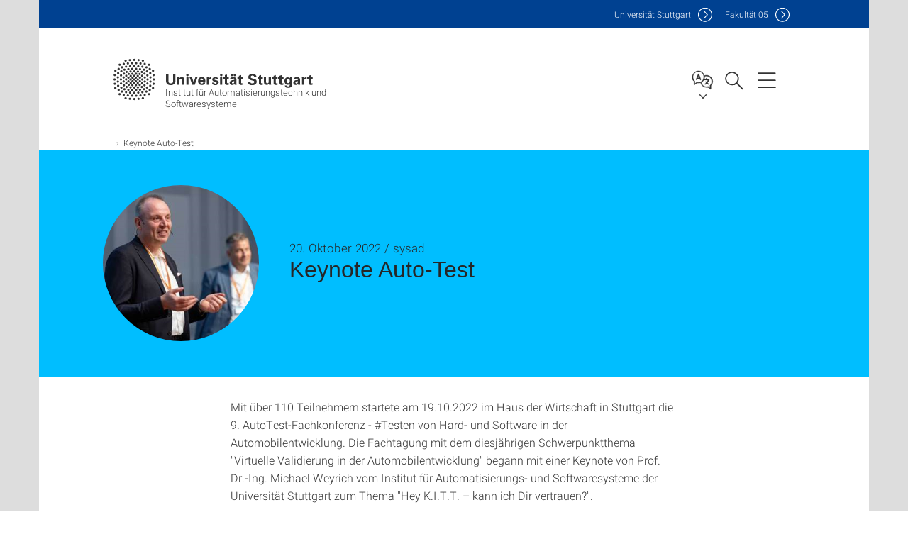

--- FILE ---
content_type: text/javascript;charset=UTF-8
request_url: https://www.ias.uni-stuttgart.de/system/modules/de.stuttgart.uni.v3.basics/resources/js/aperto-bootstrap-ie-workaround.js
body_size: 132814
content:
(function($){if(window.jspackager && jspackager.jsPath !== undefined && jspackager.devmode){var curScript = jspackager.jsList["aperto-bootstrap"];if(curScript && curScript.length){if($ && window.sssl && $(document.scripts || 'script').filter('[src*="aperto-bootstrap.js"]')[$.fn.prop ? 'prop' : 'attr']('async')){sssl($.map(curScript, function(src){return jspackager.jsPath+src+'.js';}));} else {for(var j = 0, leng = curScript.length; j < leng; j++){document.write('<script src="'+jspackager.jsPath+curScript[j]+'.js"><\/script>');}}}}})(window.jQuery);if(this.jspackager && !jspackager.devmode) {!function(a){"function"==typeof define&&define.amd?define(["jquery"],a):"object"==typeof exports?module.exports=a(require("jquery")):a(jQuery)}(function(a){"use strict";function b(){var a=document.getElementsByTagName("script"),b=a.length?a[a.length-1].src.split("?")[0]:"";return b.split("/").length>0?b.split("/").slice(0,-1).join("/")+"/":""}function c(a,b,c){for(var d=0;d<b.length;d++)c(a,b[d])}var d=!1,e=!1,f=0,g=2e3,h=0,i=a,j=["webkit","ms","moz","o"],k=window.requestAnimationFrame||!1,l=window.cancelAnimationFrame||!1;if(!k)for(var m in j){var n=j[m];k||(k=window[n+"RequestAnimationFrame"]),l||(l=window[n+"CancelAnimationFrame"]||window[n+"CancelRequestAnimationFrame"])}var o=window.MutationObserver||window.WebKitMutationObserver||!1,p={zindex:"auto",cursoropacitymin:0,cursoropacitymax:1,cursorcolor:"#424242",cursorwidth:"5px",cursorborder:"1px solid #fff",cursorborderradius:"5px",scrollspeed:60,mousescrollstep:24,touchbehavior:!1,hwacceleration:!0,usetransition:!0,boxzoom:!1,dblclickzoom:!0,gesturezoom:!0,grabcursorenabled:!0,autohidemode:!0,background:"",iframeautoresize:!0,cursorminheight:32,preservenativescrolling:!0,railoffset:!1,railhoffset:!1,bouncescroll:!0,spacebarenabled:!0,railpadding:{top:0,right:0,left:0,bottom:0},disableoutline:!0,horizrailenabled:!0,railalign:"right",railvalign:"bottom",enabletranslate3d:!0,enablemousewheel:!0,enablekeyboard:!0,smoothscroll:!0,sensitiverail:!0,enablemouselockapi:!0,cursorfixedheight:!1,directionlockdeadzone:6,hidecursordelay:400,nativeparentscrolling:!0,enablescrollonselection:!0,overflowx:!0,overflowy:!0,cursordragspeed:.3,rtlmode:"auto",cursordragontouch:!1,oneaxismousemode:"auto",scriptpath:b(),preventmultitouchscrolling:!0},q=!1,r=function(){function a(){var a=["-webkit-grab","-moz-grab","grab"];(f.ischrome&&!f.ischrome22||f.isie)&&(a=[]);for(var b=0;b<a.length;b++){var d=a[b];if(c.cursor=d,c.cursor==d)return d}return"url(//mail.google.com/mail/images/2/openhand.cur),n-resize"}if(q)return q;var b=document.createElement("DIV"),c=b.style,d=navigator.userAgent,e=navigator.platform,f={};f.haspointerlock="pointerLockElement"in document||"webkitPointerLockElement"in document||"mozPointerLockElement"in document,f.isopera="opera"in window,f.isopera12=f.isopera&&"getUserMedia"in navigator,f.isoperamini="[object OperaMini]"===Object.prototype.toString.call(window.operamini),f.isie="all"in document&&"attachEvent"in b&&!f.isopera,f.isieold=f.isie&&!("msInterpolationMode"in c),f.isie7=!(!f.isie||f.isieold||"documentMode"in document&&7!=document.documentMode),f.isie8=f.isie&&"documentMode"in document&&8==document.documentMode,f.isie9=f.isie&&"performance"in window&&document.documentMode>=9,f.isie10=f.isie&&"performance"in window&&10==document.documentMode,f.isie11="msRequestFullscreen"in b&&document.documentMode>=11,f.isieedge=navigator.userAgent.match(/Edge\/12\./),f.isie9mobile=/iemobile.9/i.test(d),f.isie9mobile&&(f.isie9=!1),f.isie7mobile=!f.isie9mobile&&f.isie7&&/iemobile/i.test(d),f.ismozilla="MozAppearance"in c,f.iswebkit="WebkitAppearance"in c,f.ischrome="chrome"in window,f.ischrome22=f.ischrome&&f.haspointerlock,f.ischrome26=f.ischrome&&"transition"in c,f.cantouch="ontouchstart"in document.documentElement||"ontouchstart"in window,f.hasmstouch=window.MSPointerEvent||!1,f.hasw3ctouch=(window.PointerEvent||!1)&&(navigator.MaxTouchPoints>0||navigator.msMaxTouchPoints>0),f.ismac=/^mac$/i.test(e),f.isios=f.cantouch&&/iphone|ipad|ipod/i.test(e),f.isios4=f.isios&&!("seal"in Object),f.isios7=f.isios&&"webkitHidden"in document,f.isandroid=/android/i.test(d),f.haseventlistener="addEventListener"in b,f.trstyle=!1,f.hastransform=!1,f.hastranslate3d=!1,f.transitionstyle=!1,f.hastransition=!1,f.transitionend=!1;var g,h=["transform","msTransform","webkitTransform","MozTransform","OTransform"];for(g=0;g<h.length;g++)if("undefined"!=typeof c[h[g]]){f.trstyle=h[g];break}f.hastransform=!!f.trstyle,f.hastransform&&(c[f.trstyle]="translate3d(1px,2px,3px)",f.hastranslate3d=/translate3d/.test(c[f.trstyle])),f.transitionstyle=!1,f.prefixstyle="",f.transitionend=!1,h=["transition","webkitTransition","msTransition","MozTransition","OTransition","OTransition","KhtmlTransition"];var i=["","-webkit-","-ms-","-moz-","-o-","-o","-khtml-"],j=["transitionend","webkitTransitionEnd","msTransitionEnd","transitionend","otransitionend","oTransitionEnd","KhtmlTransitionEnd"];for(g=0;g<h.length;g++)if(h[g]in c){f.transitionstyle=h[g],f.prefixstyle=i[g],f.transitionend=j[g];break}return f.ischrome26&&(f.prefixstyle=i[1]),f.hastransition=f.transitionstyle,f.cursorgrabvalue=a(),f.hasmousecapture="setCapture"in b,f.hasMutationObserver=o!==!1,b=null,q=f,f},s=function(a,b){function c(){var a=s.doc.css(v.trstyle);return a&&"matrix"==a.substr(0,6)?a.replace(/^.*\((.*)\)$/g,"$1").replace(/px/g,"").split(/, +/):!1}function j(){var a=s.win;if("zIndex"in a)return a.zIndex();for(;a.length>0;){if(9==a[0].nodeType)return!1;var b=a.css("zIndex");if(!isNaN(b)&&0!=b)return parseInt(b);a=a.parent()}return!1}function m(a,b,c){var d=a.css(b),e=parseFloat(d);if(isNaN(e)){e=z[d]||0;var f=3==e?c?s.win.outerHeight()-s.win.innerHeight():s.win.outerWidth()-s.win.innerWidth():1;return s.isie8&&e&&(e+=1),f?e:0}return e}function n(a,b,c,d){s._bind(a,b,function(d){var d=d?d:window.event,e={original:d,target:d.target||d.srcElement,type:"wheel",deltaMode:"MozMousePixelScroll"==d.type?0:1,deltaX:0,deltaZ:0,preventDefault:function(){return d.preventDefault?d.preventDefault():d.returnValue=!1,!1},stopImmediatePropagation:function(){d.stopImmediatePropagation?d.stopImmediatePropagation():d.cancelBubble=!0}};return"mousewheel"==b?(e.deltaY=-1/40*d.wheelDelta,d.wheelDeltaX&&(e.deltaX=-1/40*d.wheelDeltaX)):e.deltaY=d.detail,c.call(a,e)},d)}function q(a,b,c){var d,e;if(0==a.deltaMode?(d=-Math.floor(a.deltaX*(s.opt.mousescrollstep/54)),e=-Math.floor(a.deltaY*(s.opt.mousescrollstep/54))):1==a.deltaMode&&(d=-Math.floor(a.deltaX*s.opt.mousescrollstep),e=-Math.floor(a.deltaY*s.opt.mousescrollstep)),b&&s.opt.oneaxismousemode&&0==d&&e&&(d=e,e=0,c)){var f=0>d?s.getScrollLeft()>=s.page.maxw:s.getScrollLeft()<=0;f&&(e=d,d=0)}if(d&&(s.scrollmom&&s.scrollmom.stop(),s.lastdeltax+=d,s.debounced("mousewheelx",function(){var a=s.lastdeltax;s.lastdeltax=0,s.rail.drag||s.doScrollLeftBy(a)},15)),e){if(s.opt.nativeparentscrolling&&c&&!s.ispage&&!s.zoomactive)if(0>e){if(s.getScrollTop()>=s.page.maxh)return!0}else if(s.getScrollTop()<=0)return!0;s.scrollmom&&s.scrollmom.stop(),s.lastdeltay+=e,s.debounced("mousewheely",function(){var a=s.lastdeltay;s.lastdeltay=0,s.rail.drag||s.doScrollBy(a)},15)}return a.stopImmediatePropagation(),a.preventDefault()}var s=this;if(this.version="3.6.6",this.name="nicescroll",this.me=b,this.opt={doc:i("body"),win:!1},i.extend(this.opt,p),this.opt.snapbackspeed=80,a)for(var u in s.opt)"undefined"!=typeof a[u]&&(s.opt[u]=a[u]);this.doc=s.opt.doc,this.iddoc=this.doc&&this.doc[0]?this.doc[0].id||"":"",this.ispage=/^BODY|HTML/.test(s.opt.win?s.opt.win[0].nodeName:this.doc[0].nodeName),this.haswrapper=s.opt.win!==!1,this.win=s.opt.win||(this.ispage?i(window):this.doc),this.docscroll=this.ispage&&!this.haswrapper?i(window):this.win,this.body=i("body"),this.viewport=!1,this.isfixed=!1,this.iframe=!1,this.isiframe="IFRAME"==this.doc[0].nodeName&&"IFRAME"==this.win[0].nodeName,this.istextarea="TEXTAREA"==this.win[0].nodeName,this.forcescreen=!1,this.canshowonmouseevent="scroll"!=s.opt.autohidemode,this.onmousedown=!1,this.onmouseup=!1,this.onmousemove=!1,this.onmousewheel=!1,this.onkeypress=!1,this.ongesturezoom=!1,this.onclick=!1,this.onscrollstart=!1,this.onscrollend=!1,this.onscrollcancel=!1,this.onzoomin=!1,this.onzoomout=!1,this.view=!1,this.page=!1,this.scroll={x:0,y:0},this.scrollratio={x:0,y:0},this.cursorheight=20,this.scrollvaluemax=0,this.isrtlmode="auto"==this.opt.rtlmode?"rtl"==(this.win[0]==window?this.body:this.win).css("direction"):this.opt.rtlmode===!0,this.scrollrunning=!1,this.scrollmom=!1,this.observer=!1,this.observerremover=!1,this.observerbody=!1;do this.id="ascrail"+g++;while(document.getElementById(this.id));this.rail=!1,this.cursor=!1,this.cursorfreezed=!1,this.selectiondrag=!1,this.zoom=!1,this.zoomactive=!1,this.hasfocus=!1,this.hasmousefocus=!1,this.visibility=!0,this.railslocked=!1,this.locked=!1,this.hidden=!1,this.cursoractive=!0,this.wheelprevented=!1,this.overflowx=s.opt.overflowx,this.overflowy=s.opt.overflowy,this.nativescrollingarea=!1,this.checkarea=0,this.events=[],this.saved={},this.delaylist={},this.synclist={},this.lastdeltax=0,this.lastdeltay=0,this.detected=r();var v=i.extend({},this.detected);this.canhwscroll=v.hastransform&&s.opt.hwacceleration,this.ishwscroll=this.canhwscroll&&s.haswrapper,this.hasreversehr=this.isrtlmode&&!v.iswebkit,this.istouchcapable=!1,!v.cantouch||v.isios||v.isandroid||!v.iswebkit&&!v.ismozilla||(this.istouchcapable=!0,v.cantouch=!1),s.opt.enablemouselockapi||(v.hasmousecapture=!1,v.haspointerlock=!1),this.debounced=function(a,b,c){var d=s.delaylist[a];s.delaylist[a]=b,d||(s.debouncedelayed=setTimeout(function(){if(s){var b=s.delaylist[a];s.delaylist[a]=!1,b.call(s)}},c))};var w=!1;this.synched=function(a,b){function c(){w||(k(function(){w=!1;for(var a in s.synclist){var b=s.synclist[a];b&&b.call(s),s.synclist[a]=!1}}),w=!0)}return s.synclist[a]=b,c(),a},this.unsynched=function(a){s.synclist[a]&&(s.synclist[a]=!1)},this.css=function(a,b){for(var c in b)s.saved.css.push([a,c,a.css(c)]),a.css(c,b[c])},this.scrollTop=function(a){return"undefined"==typeof a?s.getScrollTop():s.setScrollTop(a)},this.scrollLeft=function(a){return"undefined"==typeof a?s.getScrollLeft():s.setScrollLeft(a)};var x=function(a,b,c,d,e,f,g){this.st=a,this.ed=b,this.spd=c,this.p1=d||0,this.p2=e||1,this.p3=f||0,this.p4=g||1,this.ts=(new Date).getTime(),this.df=this.ed-this.st};if(x.prototype={B2:function(a){return 3*a*a*(1-a)},B3:function(a){return 3*a*(1-a)*(1-a)},B4:function(a){return(1-a)*(1-a)*(1-a)},getNow:function(){var a=(new Date).getTime(),b=1-(a-this.ts)/this.spd,c=this.B2(b)+this.B3(b)+this.B4(b);return 0>b?this.ed:this.st+Math.round(this.df*c)},update:function(a,b){return this.st=this.getNow(),this.ed=a,this.spd=b,this.ts=(new Date).getTime(),this.df=this.ed-this.st,this}},this.ishwscroll){this.doc.translate={x:0,y:0,tx:"0px",ty:"0px"},v.hastranslate3d&&v.isios&&this.doc.css("-webkit-backface-visibility","hidden"),this.getScrollTop=function(a){if(!a){var b=c();if(b)return 16==b.length?-b[13]:-b[5];if(s.timerscroll&&s.timerscroll.bz)return s.timerscroll.bz.getNow()}return s.doc.translate.y},this.getScrollLeft=function(a){if(!a){var b=c();if(b)return 16==b.length?-b[12]:-b[4];if(s.timerscroll&&s.timerscroll.bh)return s.timerscroll.bh.getNow()}return s.doc.translate.x},this.notifyScrollEvent=function(a){var b=document.createEvent("UIEvents");b.initUIEvent("scroll",!1,!0,window,1),b.niceevent=!0,a.dispatchEvent(b)};var y=this.isrtlmode?1:-1;v.hastranslate3d&&s.opt.enabletranslate3d?(this.setScrollTop=function(a,b){s.doc.translate.y=a,s.doc.translate.ty=-1*a+"px",s.doc.css(v.trstyle,"translate3d("+s.doc.translate.tx+","+s.doc.translate.ty+",0px)"),b||s.notifyScrollEvent(s.win[0])},this.setScrollLeft=function(a,b){s.doc.translate.x=a,s.doc.translate.tx=a*y+"px",s.doc.css(v.trstyle,"translate3d("+s.doc.translate.tx+","+s.doc.translate.ty+",0px)"),b||s.notifyScrollEvent(s.win[0])}):(this.setScrollTop=function(a,b){s.doc.translate.y=a,s.doc.translate.ty=-1*a+"px",s.doc.css(v.trstyle,"translate("+s.doc.translate.tx+","+s.doc.translate.ty+")"),b||s.notifyScrollEvent(s.win[0])},this.setScrollLeft=function(a,b){s.doc.translate.x=a,s.doc.translate.tx=a*y+"px",s.doc.css(v.trstyle,"translate("+s.doc.translate.tx+","+s.doc.translate.ty+")"),b||s.notifyScrollEvent(s.win[0])})}else this.getScrollTop=function(){return s.docscroll.scrollTop()},this.setScrollTop=function(a){return setTimeout(function(){s.docscroll.scrollTop(a)},1)},this.getScrollLeft=function(){return s.detected.ismozilla&&s.isrtlmode?Math.abs(s.docscroll.scrollLeft()):s.docscroll.scrollLeft()},this.setScrollLeft=function(a){return setTimeout(function(){s.docscroll.scrollLeft(s.detected.ismozilla&&s.isrtlmode?-a:a)},1)};this.getTarget=function(a){return a?a.target?a.target:a.srcElement?a.srcElement:!1:!1},this.hasParent=function(a,b){if(!a)return!1;for(var c=a.target||a.srcElement||a||!1;c&&c.id!=b;)c=c.parentNode||!1;return c!==!1};var z={thin:1,medium:3,thick:5};this.getDocumentScrollOffset=function(){return{top:window.pageYOffset||document.documentElement.scrollTop,left:window.pageXOffset||document.documentElement.scrollLeft}},this.getOffset=function(){if(s.isfixed){var a=s.win.offset(),b=s.getDocumentScrollOffset();return a.top-=b.top,a.left-=b.left,a}var c=s.win.offset();if(!s.viewport)return c;var d=s.viewport.offset();return{top:c.top-d.top,left:c.left-d.left}},this.updateScrollBar=function(a){if(s.ishwscroll)s.rail.css({height:s.win.innerHeight()-(s.opt.railpadding.top+s.opt.railpadding.bottom)}),s.railh&&s.railh.css({width:s.win.innerWidth()-(s.opt.railpadding.left+s.opt.railpadding.right)});else{var b=s.getOffset(),c={top:b.top,left:b.left-(s.opt.railpadding.left+s.opt.railpadding.right)};c.top+=m(s.win,"border-top-width",!0),c.left+=s.rail.align?s.win.outerWidth()-m(s.win,"border-right-width")-s.rail.width:m(s.win,"border-left-width");var d=s.opt.railoffset;if(d&&(d.top&&(c.top+=d.top),d.left&&(c.left+=d.left)),s.railslocked||s.rail.css({top:c.top,left:c.left,height:(a?a.h:s.win.innerHeight())-(s.opt.railpadding.top+s.opt.railpadding.bottom)}),s.zoom&&s.zoom.css({top:c.top+1,left:1==s.rail.align?c.left-20:c.left+s.rail.width+4}),s.railh&&!s.railslocked){var c={top:b.top,left:b.left},d=s.opt.railhoffset;d&&(d.top&&(c.top+=d.top),d.left&&(c.left+=d.left));var e=s.railh.align?c.top+m(s.win,"border-top-width",!0)+s.win.innerHeight()-s.railh.height:c.top+m(s.win,"border-top-width",!0),f=c.left+m(s.win,"border-left-width");s.railh.css({top:e-(s.opt.railpadding.top+s.opt.railpadding.bottom),left:f,width:s.railh.width})}}},this.doRailClick=function(a,b,c){var d,e,f,g;s.railslocked||(s.cancelEvent(a),b?(d=c?s.doScrollLeft:s.doScrollTop,f=c?(a.pageX-s.railh.offset().left-s.cursorwidth/2)*s.scrollratio.x:(a.pageY-s.rail.offset().top-s.cursorheight/2)*s.scrollratio.y,d(f)):(d=c?s.doScrollLeftBy:s.doScrollBy,f=c?s.scroll.x:s.scroll.y,g=c?a.pageX-s.railh.offset().left:a.pageY-s.rail.offset().top,e=c?s.view.w:s.view.h,d(f>=g?e:-e)))},s.hasanimationframe=k,s.hascancelanimationframe=l,s.hasanimationframe?s.hascancelanimationframe||(l=function(){s.cancelAnimationFrame=!0}):(k=function(a){return setTimeout(a,15-Math.floor(+new Date/1e3)%16)},l=clearInterval),this.init=function(){if(s.saved.css=[],v.isie7mobile)return!0;if(v.isoperamini)return!0;if(v.hasmstouch&&s.css(s.ispage?i("html"):s.win,{"-ms-touch-action":"none"}),s.zindex="auto",s.zindex=s.ispage||"auto"!=s.opt.zindex?s.opt.zindex:j()||"auto",s.ispage||"auto"==s.zindex||s.zindex>h&&(h=s.zindex),s.isie&&0==s.zindex&&"auto"==s.opt.zindex&&(s.zindex="auto"),!s.ispage||!v.cantouch&&!v.isieold&&!v.isie9mobile){var a=s.docscroll;s.ispage&&(a=s.haswrapper?s.win:s.doc),v.isie9mobile||s.css(a,{"overflow-y":"hidden"}),s.ispage&&v.isie7&&("BODY"==s.doc[0].nodeName?s.css(i("html"),{"overflow-y":"hidden"}):"HTML"==s.doc[0].nodeName&&s.css(i("body"),{"overflow-y":"hidden"})),!v.isios||s.ispage||s.haswrapper||s.css(i("body"),{"-webkit-overflow-scrolling":"touch"});var b=i(document.createElement("div"));b.css({position:"relative",top:0,"float":"right",width:s.opt.cursorwidth,height:"0px","background-color":s.opt.cursorcolor,border:s.opt.cursorborder,"background-clip":"padding-box","-webkit-border-radius":s.opt.cursorborderradius,"-moz-border-radius":s.opt.cursorborderradius,"border-radius":s.opt.cursorborderradius}),b.hborder=parseFloat(b.outerHeight()-b.innerHeight()),b.addClass("nicescroll-cursors"),s.cursor=b;var c=i(document.createElement("div"));c.attr("id",s.id),c.addClass("nicescroll-rails nicescroll-rails-vr");var g,k,l=["left","right","top","bottom"];for(var m in l)k=l[m],g=s.opt.railpadding[k],g?c.css("padding-"+k,g+"px"):s.opt.railpadding[k]=0;c.append(b),c.width=Math.max(parseFloat(s.opt.cursorwidth),b.outerWidth()),c.css({width:c.width+"px",zIndex:s.zindex,background:s.opt.background,cursor:"default"}),c.visibility=!0,c.scrollable=!0,c.align="left"==s.opt.railalign?0:1,s.rail=c,s.rail.drag=!1;var n=!1;!s.opt.boxzoom||s.ispage||v.isieold||(n=document.createElement("div"),s.bind(n,"click",s.doZoom),s.bind(n,"mouseenter",function(){s.zoom.css("opacity",s.opt.cursoropacitymax)}),s.bind(n,"mouseleave",function(){s.zoom.css("opacity",s.opt.cursoropacitymin)}),s.zoom=i(n),s.zoom.css({cursor:"pointer","z-index":s.zindex,backgroundImage:"url("+s.opt.scriptpath+"zoomico.png)",height:18,width:18,backgroundPosition:"0px 0px"}),s.opt.dblclickzoom&&s.bind(s.win,"dblclick",s.doZoom),v.cantouch&&s.opt.gesturezoom&&(s.ongesturezoom=function(a){return a.scale>1.5&&s.doZoomIn(a),a.scale<.8&&s.doZoomOut(a),s.cancelEvent(a)},s.bind(s.win,"gestureend",s.ongesturezoom))),s.railh=!1;var p;if(s.opt.horizrailenabled){s.css(a,{"overflow-x":"hidden"});var b=i(document.createElement("div"));b.css({position:"absolute",top:0,height:s.opt.cursorwidth,width:"0px","background-color":s.opt.cursorcolor,border:s.opt.cursorborder,"background-clip":"padding-box","-webkit-border-radius":s.opt.cursorborderradius,"-moz-border-radius":s.opt.cursorborderradius,"border-radius":s.opt.cursorborderradius}),v.isieold&&b.css({overflow:"hidden"}),b.wborder=parseFloat(b.outerWidth()-b.innerWidth()),b.addClass("nicescroll-cursors"),s.cursorh=b,p=i(document.createElement("div")),p.attr("id",s.id+"-hr"),p.addClass("nicescroll-rails nicescroll-rails-hr"),p.height=Math.max(parseFloat(s.opt.cursorwidth),b.outerHeight()),p.css({height:p.height+"px",zIndex:s.zindex,background:s.opt.background}),p.append(b),p.visibility=!0,p.scrollable=!0,p.align="top"==s.opt.railvalign?0:1,s.railh=p,s.railh.drag=!1}if(s.ispage)c.css({position:"fixed",top:"0px",height:"100%"}),c.align?c.css({right:"0px"}):c.css({left:"0px"}),s.body.append(c),s.railh&&(p.css({position:"fixed",left:"0px",width:"100%"}),p.align?p.css({bottom:"0px"}):p.css({top:"0px"}),s.body.append(p));else{if(s.ishwscroll){"static"==s.win.css("position")&&s.css(s.win,{position:"relative"});var q="HTML"==s.win[0].nodeName?s.body:s.win;i(q).scrollTop(0).scrollLeft(0),s.zoom&&(s.zoom.css({position:"absolute",top:1,right:0,"margin-right":c.width+4}),q.append(s.zoom)),c.css({position:"absolute",top:0}),c.align?c.css({right:0}):c.css({left:0}),q.append(c),p&&(p.css({position:"absolute",left:0,bottom:0}),p.align?p.css({bottom:0}):p.css({top:0}),q.append(p))}else{s.isfixed="fixed"==s.win.css("position");var r=s.isfixed?"fixed":"absolute";s.isfixed||(s.viewport=s.getViewport(s.win[0])),s.viewport&&(s.body=s.viewport,0==/fixed|absolute/.test(s.viewport.css("position"))&&s.css(s.viewport,{position:"relative"})),c.css({position:r}),s.zoom&&s.zoom.css({position:r}),s.updateScrollBar(),s.body.append(c),s.zoom&&s.body.append(s.zoom),s.railh&&(p.css({position:r}),s.body.append(p))}v.isios&&s.css(s.win,{"-webkit-tap-highlight-color":"rgba(0,0,0,0)","-webkit-touch-callout":"none"}),v.isie&&s.opt.disableoutline&&s.win.attr("hideFocus","true"),v.iswebkit&&s.opt.disableoutline&&s.win.css({outline:"none"})}if(s.opt.autohidemode===!1?(s.autohidedom=!1,s.rail.css({opacity:s.opt.cursoropacitymax}),s.railh&&s.railh.css({opacity:s.opt.cursoropacitymax})):s.opt.autohidemode===!0||"leave"===s.opt.autohidemode?(s.autohidedom=i().add(s.rail),v.isie8&&(s.autohidedom=s.autohidedom.add(s.cursor)),s.railh&&(s.autohidedom=s.autohidedom.add(s.railh)),s.railh&&v.isie8&&(s.autohidedom=s.autohidedom.add(s.cursorh))):"scroll"==s.opt.autohidemode?(s.autohidedom=i().add(s.rail),s.railh&&(s.autohidedom=s.autohidedom.add(s.railh))):"cursor"==s.opt.autohidemode?(s.autohidedom=i().add(s.cursor),s.railh&&(s.autohidedom=s.autohidedom.add(s.cursorh))):"hidden"==s.opt.autohidemode&&(s.autohidedom=!1,s.hide(),s.railslocked=!1),v.isie9mobile){s.scrollmom=new t(s),s.onmangotouch=function(){var a=s.getScrollTop(),b=s.getScrollLeft();if(a==s.scrollmom.lastscrolly&&b==s.scrollmom.lastscrollx)return!0;var c=a-s.mangotouch.sy,d=b-s.mangotouch.sx,e=Math.round(Math.sqrt(Math.pow(d,2)+Math.pow(c,2)));if(0!=e){var f=0>c?-1:1,g=0>d?-1:1,h=+new Date;if(s.mangotouch.lazy&&clearTimeout(s.mangotouch.lazy),h-s.mangotouch.tm>80||s.mangotouch.dry!=f||s.mangotouch.drx!=g)s.scrollmom.stop(),s.scrollmom.reset(b,a),s.mangotouch.sy=a,s.mangotouch.ly=a,s.mangotouch.sx=b,s.mangotouch.lx=b,s.mangotouch.dry=f,s.mangotouch.drx=g,s.mangotouch.tm=h;else{s.scrollmom.stop(),s.scrollmom.update(s.mangotouch.sx-d,s.mangotouch.sy-c),s.mangotouch.tm=h;var i=Math.max(Math.abs(s.mangotouch.ly-a),Math.abs(s.mangotouch.lx-b));s.mangotouch.ly=a,s.mangotouch.lx=b,i>2&&(s.mangotouch.lazy=setTimeout(function(){s.mangotouch.lazy=!1,s.mangotouch.dry=0,s.mangotouch.drx=0,s.mangotouch.tm=0,s.scrollmom.doMomentum(30)},100))}}};var u=s.getScrollTop(),w=s.getScrollLeft();s.mangotouch={sy:u,ly:u,dry:0,sx:w,lx:w,drx:0,lazy:!1,tm:0},s.bind(s.docscroll,"scroll",s.onmangotouch)}else{if(v.cantouch||s.istouchcapable||s.opt.touchbehavior||v.hasmstouch){s.scrollmom=new t(s),s.ontouchstart=function(a){if(a.pointerType&&2!=a.pointerType&&"touch"!=a.pointerType)return!1;if(s.hasmoving=!1,!s.railslocked){var b;if(v.hasmstouch)for(b=a.target?a.target:!1;b;){var c=i(b).getNiceScroll();if(c.length>0&&c[0].me==s.me)break;if(c.length>0)return!1;if("DIV"==b.nodeName&&b.id==s.id)break;b=b.parentNode?b.parentNode:!1}if(s.cancelScroll(),b=s.getTarget(a)){var d=/INPUT/i.test(b.nodeName)&&/range/i.test(b.type);if(d)return s.stopPropagation(a)}if(!("clientX"in a)&&"changedTouches"in a&&(a.clientX=a.changedTouches[0].clientX,a.clientY=a.changedTouches[0].clientY),s.forcescreen){var e=a;a={original:a.original?a.original:a},a.clientX=e.screenX,a.clientY=e.screenY}if(s.rail.drag={x:a.clientX,y:a.clientY,sx:s.scroll.x,sy:s.scroll.y,st:s.getScrollTop(),sl:s.getScrollLeft(),pt:2,dl:!1},s.ispage||!s.opt.directionlockdeadzone)s.rail.drag.dl="f";else{var f={w:i(window).width(),h:i(window).height()},g={w:Math.max(document.body.scrollWidth,document.documentElement.scrollWidth),h:Math.max(document.body.scrollHeight,document.documentElement.scrollHeight)},h=Math.max(0,g.h-f.h),j=Math.max(0,g.w-f.w);s.rail.drag.ck=!s.rail.scrollable&&s.railh.scrollable?h>0?"v":!1:s.rail.scrollable&&!s.railh.scrollable?j>0?"h":!1:!1,s.rail.drag.ck||(s.rail.drag.dl="f")}if(s.opt.touchbehavior&&s.isiframe&&v.isie){var k=s.win.position();s.rail.drag.x+=k.left,s.rail.drag.y+=k.top}if(s.hasmoving=!1,s.lastmouseup=!1,s.scrollmom.reset(a.clientX,a.clientY),!v.cantouch&&!this.istouchcapable&&!a.pointerType){var l=b?/INPUT|SELECT|TEXTAREA/i.test(b.nodeName):!1;if(!l)return!s.ispage&&v.hasmousecapture&&b.setCapture(),s.opt.touchbehavior?(b.onclick&&!b._onclick&&(b._onclick=b.onclick,b.onclick=function(a){return s.hasmoving?!1:(b._onclick.call(this,a),void 0)}),s.cancelEvent(a)):s.stopPropagation(a);/SUBMIT|CANCEL|BUTTON/i.test(i(b).attr("type"))&&(pc={tg:b,click:!1},s.preventclick=pc)}}},s.ontouchend=function(a){if(!s.rail.drag)return!0;if(2==s.rail.drag.pt){if(a.pointerType&&2!=a.pointerType&&"touch"!=a.pointerType)return!1;if(s.scrollmom.doMomentum(),s.rail.drag=!1,s.hasmoving&&(s.lastmouseup=!0,s.hideCursor(),v.hasmousecapture&&document.releaseCapture(),!v.cantouch))return s.cancelEvent(a)}else if(1==s.rail.drag.pt)return s.onmouseup(a)};var x=s.opt.touchbehavior&&s.isiframe&&!v.hasmousecapture;s.ontouchmove=function(a,b){if(!s.rail.drag)return!1;if(a.targetTouches&&s.opt.preventmultitouchscrolling&&a.targetTouches.length>1)return!1;if(a.pointerType&&2!=a.pointerType&&"touch"!=a.pointerType)return!1;if(2==s.rail.drag.pt){if(v.cantouch&&v.isios&&"undefined"==typeof a.original)return!0;s.hasmoving=!0,s.preventclick&&!s.preventclick.click&&(s.preventclick.click=s.preventclick.tg.onclick||!1,s.preventclick.tg.onclick=s.onpreventclick);var c=i.extend({original:a},a);if(a=c,"changedTouches"in a&&(a.clientX=a.changedTouches[0].clientX,a.clientY=a.changedTouches[0].clientY),s.forcescreen){var d=a;a={original:a.original?a.original:a},a.clientX=d.screenX,a.clientY=d.screenY}var e,f;if(f=e=0,x&&!b){var g=s.win.position();f=-g.left,e=-g.top}var h=a.clientY+e,j=h-s.rail.drag.y,k=a.clientX+f,l=k-s.rail.drag.x,m=s.rail.drag.st-j;s.ishwscroll&&s.opt.bouncescroll?0>m?m=Math.round(m/2):m>s.page.maxh&&(m=s.page.maxh+Math.round((m-s.page.maxh)/2)):(0>m&&(m=0,h=0),m>s.page.maxh&&(m=s.page.maxh,h=0));var n;s.railh&&s.railh.scrollable&&(n=s.isrtlmode?l-s.rail.drag.sl:s.rail.drag.sl-l,s.ishwscroll&&s.opt.bouncescroll?0>n?n=Math.round(n/2):n>s.page.maxw&&(n=s.page.maxw+Math.round((n-s.page.maxw)/2)):(0>n&&(n=0,k=0),n>s.page.maxw&&(n=s.page.maxw,k=0)));var o=!1;if(s.rail.drag.dl)o=!0,"v"==s.rail.drag.dl?n=s.rail.drag.sl:"h"==s.rail.drag.dl&&(m=s.rail.drag.st);else{var p=Math.abs(j),q=Math.abs(l),r=s.opt.directionlockdeadzone;if("v"==s.rail.drag.ck){if(p>r&&.3*p>=q)return s.rail.drag=!1,!0;q>r&&(s.rail.drag.dl="f",i("body").scrollTop(i("body").scrollTop()))}else if("h"==s.rail.drag.ck){if(q>r&&.3*q>=p)return s.rail.drag=!1,!0;p>r&&(s.rail.drag.dl="f",i("body").scrollLeft(i("body").scrollLeft()))}}if(s.synched("touchmove",function(){s.rail.drag&&2==s.rail.drag.pt&&(s.prepareTransition&&s.prepareTransition(0),s.rail.scrollable&&s.setScrollTop(m),s.scrollmom.update(k,h),s.railh&&s.railh.scrollable?(s.setScrollLeft(n),s.showCursor(m,n)):s.showCursor(m),v.isie10&&document.selection.clear())}),v.ischrome&&s.istouchcapable&&(o=!1),o)return s.cancelEvent(a)}else if(1==s.rail.drag.pt)return s.onmousemove(a)}}if(s.onmousedown=function(a,b){if(!s.rail.drag||1==s.rail.drag.pt){if(s.railslocked)return s.cancelEvent(a);s.cancelScroll(),s.rail.drag={x:a.clientX,y:a.clientY,sx:s.scroll.x,sy:s.scroll.y,pt:1,hr:!!b};var c=s.getTarget(a);return!s.ispage&&v.hasmousecapture&&c.setCapture(),s.isiframe&&!v.hasmousecapture&&(s.saved.csspointerevents=s.doc.css("pointer-events"),s.css(s.doc,{"pointer-events":"none"})),s.hasmoving=!1,s.cancelEvent(a)}},s.onmouseup=function(a){return s.rail.drag?1!=s.rail.drag.pt?!0:(v.hasmousecapture&&document.releaseCapture(),s.isiframe&&!v.hasmousecapture&&s.doc.css("pointer-events",s.saved.csspointerevents),s.rail.drag=!1,s.hasmoving&&s.triggerScrollEnd(),s.cancelEvent(a)):void 0},s.onmousemove=function(a){if(s.rail.drag){if(1!=s.rail.drag.pt)return;if(v.ischrome&&0==a.which)return s.onmouseup(a);if(s.cursorfreezed=!0,s.hasmoving=!0,s.rail.drag.hr){s.scroll.x=s.rail.drag.sx+(a.clientX-s.rail.drag.x),s.scroll.x<0&&(s.scroll.x=0);var b=s.scrollvaluemaxw;s.scroll.x>b&&(s.scroll.x=b)}else{s.scroll.y=s.rail.drag.sy+(a.clientY-s.rail.drag.y),s.scroll.y<0&&(s.scroll.y=0);var c=s.scrollvaluemax;s.scroll.y>c&&(s.scroll.y=c)}return s.synched("mousemove",function(){s.rail.drag&&1==s.rail.drag.pt&&(s.showCursor(),s.rail.drag.hr?s.hasreversehr?s.doScrollLeft(s.scrollvaluemaxw-Math.round(s.scroll.x*s.scrollratio.x),s.opt.cursordragspeed):s.doScrollLeft(Math.round(s.scroll.x*s.scrollratio.x),s.opt.cursordragspeed):s.doScrollTop(Math.round(s.scroll.y*s.scrollratio.y),s.opt.cursordragspeed))}),s.cancelEvent(a)}s.checkarea=0},v.cantouch||s.opt.touchbehavior)s.onpreventclick=function(a){return s.preventclick?(s.preventclick.tg.onclick=s.preventclick.click,s.preventclick=!1,s.cancelEvent(a)):void 0},s.bind(s.win,"mousedown",s.ontouchstart),s.onclick=v.isios?!1:function(a){return s.lastmouseup?(s.lastmouseup=!1,s.cancelEvent(a)):!0},s.opt.grabcursorenabled&&v.cursorgrabvalue&&(s.css(s.ispage?s.doc:s.win,{cursor:v.cursorgrabvalue}),s.css(s.rail,{cursor:v.cursorgrabvalue}));else{var y=function(a){if(s.selectiondrag){if(a){var b=s.win.outerHeight(),c=a.pageY-s.selectiondrag.top;c>0&&b>c&&(c=0),c>=b&&(c-=b),s.selectiondrag.df=c}if(0!=s.selectiondrag.df){var d=2*-Math.floor(s.selectiondrag.df/6);s.doScrollBy(d),s.debounced("doselectionscroll",function(){y()},50)}}};s.hasTextSelected="getSelection"in document?function(){return document.getSelection().rangeCount>0}:"selection"in document?function(){return"None"!=document.selection.type}:function(){return!1},s.onselectionstart=function(){s.ispage||(s.selectiondrag=s.win.offset())},s.onselectionend=function(){s.selectiondrag=!1},s.onselectiondrag=function(a){s.selectiondrag&&s.hasTextSelected()&&s.debounced("selectionscroll",function(){y(a)},250)}}v.hasw3ctouch?(s.css(s.rail,{"touch-action":"none"}),s.css(s.cursor,{"touch-action":"none"}),s.bind(s.win,"pointerdown",s.ontouchstart),s.bind(document,"pointerup",s.ontouchend),s.bind(document,"pointermove",s.ontouchmove)):v.hasmstouch?(s.css(s.rail,{"-ms-touch-action":"none"}),s.css(s.cursor,{"-ms-touch-action":"none"}),s.bind(s.win,"MSPointerDown",s.ontouchstart),s.bind(document,"MSPointerUp",s.ontouchend),s.bind(document,"MSPointerMove",s.ontouchmove),s.bind(s.cursor,"MSGestureHold",function(a){a.preventDefault()}),s.bind(s.cursor,"contextmenu",function(a){a.preventDefault()})):this.istouchcapable&&(s.bind(s.win,"touchstart",s.ontouchstart),s.bind(document,"touchend",s.ontouchend),s.bind(document,"touchcancel",s.ontouchend),s.bind(document,"touchmove",s.ontouchmove)),(s.opt.cursordragontouch||!v.cantouch&&!s.opt.touchbehavior)&&(s.rail.css({cursor:"default"}),s.railh&&s.railh.css({cursor:"default"}),s.jqbind(s.rail,"mouseenter",function(){return s.ispage||s.win.is(":visible")?(s.canshowonmouseevent&&s.showCursor(),s.rail.active=!0,void 0):!1}),s.jqbind(s.rail,"mouseleave",function(){s.rail.active=!1,s.rail.drag||s.hideCursor()}),s.opt.sensitiverail&&(s.bind(s.rail,"click",function(a){s.doRailClick(a,!1,!1)}),s.bind(s.rail,"dblclick",function(a){s.doRailClick(a,!0,!1)}),s.bind(s.cursor,"click",function(a){s.cancelEvent(a)}),s.bind(s.cursor,"dblclick",function(a){s.cancelEvent(a)})),s.railh&&(s.jqbind(s.railh,"mouseenter",function(){return s.ispage||s.win.is(":visible")?(s.canshowonmouseevent&&s.showCursor(),s.rail.active=!0,void 0):!1}),s.jqbind(s.railh,"mouseleave",function(){s.rail.active=!1,s.rail.drag||s.hideCursor()}),s.opt.sensitiverail&&(s.bind(s.railh,"click",function(a){s.doRailClick(a,!1,!0)}),s.bind(s.railh,"dblclick",function(a){s.doRailClick(a,!0,!0)}),s.bind(s.cursorh,"click",function(a){s.cancelEvent(a)}),s.bind(s.cursorh,"dblclick",function(a){s.cancelEvent(a)})))),v.cantouch||s.opt.touchbehavior?(s.bind(v.hasmousecapture?s.win:document,"mouseup",s.ontouchend),s.bind(document,"mousemove",s.ontouchmove),s.onclick&&s.bind(document,"click",s.onclick),s.opt.cursordragontouch&&(s.bind(s.cursor,"mousedown",s.onmousedown),s.bind(s.cursor,"mouseup",s.onmouseup),s.cursorh&&s.bind(s.cursorh,"mousedown",function(a){s.onmousedown(a,!0)}),s.cursorh&&s.bind(s.cursorh,"mouseup",s.onmouseup))):(s.bind(v.hasmousecapture?s.win:document,"mouseup",s.onmouseup),s.bind(document,"mousemove",s.onmousemove),s.onclick&&s.bind(document,"click",s.onclick),s.bind(s.cursor,"mousedown",s.onmousedown),s.bind(s.cursor,"mouseup",s.onmouseup),s.railh&&(s.bind(s.cursorh,"mousedown",function(a){s.onmousedown(a,!0)}),s.bind(s.cursorh,"mouseup",s.onmouseup)),!s.ispage&&s.opt.enablescrollonselection&&(s.bind(s.win[0],"mousedown",s.onselectionstart),s.bind(document,"mouseup",s.onselectionend),s.bind(s.cursor,"mouseup",s.onselectionend),s.cursorh&&s.bind(s.cursorh,"mouseup",s.onselectionend),s.bind(document,"mousemove",s.onselectiondrag)),s.zoom&&(s.jqbind(s.zoom,"mouseenter",function(){s.canshowonmouseevent&&s.showCursor(),s.rail.active=!0}),s.jqbind(s.zoom,"mouseleave",function(){s.rail.active=!1,s.rail.drag||s.hideCursor()}))),s.opt.enablemousewheel&&(s.isiframe||s.bind(v.isie&&s.ispage?document:s.win,"mousewheel",s.onmousewheel),s.bind(s.rail,"mousewheel",s.onmousewheel),s.railh&&s.bind(s.railh,"mousewheel",s.onmousewheelhr)),s.ispage||v.cantouch||/HTML|^BODY/.test(s.win[0].nodeName)||(s.win.attr("tabindex")||s.win.attr({tabindex:f++}),s.jqbind(s.win,"focus",function(a){d=s.getTarget(a).id||!0,s.hasfocus=!0,s.canshowonmouseevent&&s.noticeCursor()}),s.jqbind(s.win,"blur",function(){d=!1,s.hasfocus=!1}),s.jqbind(s.win,"mouseenter",function(a){e=s.getTarget(a).id||!0,s.hasmousefocus=!0,s.canshowonmouseevent&&s.noticeCursor()
}),s.jqbind(s.win,"mouseleave",function(){e=!1,s.hasmousefocus=!1,s.rail.drag||s.hideCursor()}))}if(s.onkeypress=function(a){if(s.railslocked&&0==s.page.maxh)return!0;a=a?a:window.e;var b=s.getTarget(a);if(b&&/INPUT|TEXTAREA|SELECT|OPTION/.test(b.nodeName)){var c=b.getAttribute("type")||b.type||!1;if(!c||!/submit|button|cancel/i.tp)return!0}if(i(b).attr("contenteditable"))return!0;if(s.hasfocus||s.hasmousefocus&&!d||s.ispage&&!d&&!e){var f=a.keyCode;if(s.railslocked&&27!=f)return s.cancelEvent(a);var g=a.ctrlKey||!1,h=a.shiftKey||!1,j=!1;switch(f){case 38:case 63233:s.doScrollBy(72),j=!0;break;case 40:case 63235:s.doScrollBy(-72),j=!0;break;case 37:case 63232:s.railh&&(g?s.doScrollLeft(0):s.doScrollLeftBy(72),j=!0);break;case 39:case 63234:s.railh&&(g?s.doScrollLeft(s.page.maxw):s.doScrollLeftBy(-72),j=!0);break;case 33:case 63276:s.doScrollBy(s.view.h),j=!0;break;case 34:case 63277:s.doScrollBy(-s.view.h),j=!0;break;case 36:case 63273:s.railh&&g?s.doScrollPos(0,0):s.doScrollTo(0),j=!0;break;case 35:case 63275:s.railh&&g?s.doScrollPos(s.page.maxw,s.page.maxh):s.doScrollTo(s.page.maxh),j=!0;break;case 32:s.opt.spacebarenabled&&(h?s.doScrollBy(s.view.h):s.doScrollBy(-s.view.h),j=!0);break;case 27:s.zoomactive&&(s.doZoom(),j=!0)}if(j)return s.cancelEvent(a)}},s.opt.enablekeyboard&&s.bind(document,v.isopera&&!v.isopera12?"keypress":"keydown",s.onkeypress),s.bind(document,"keydown",function(a){var b=a.ctrlKey||!1;b&&(s.wheelprevented=!0)}),s.bind(document,"keyup",function(a){var b=a.ctrlKey||!1;b||(s.wheelprevented=!1)}),s.bind(window,"blur",function(){s.wheelprevented=!1}),s.bind(window,"resize",s.lazyResize),s.bind(window,"orientationchange",s.lazyResize),s.bind(window,"load",s.lazyResize),v.ischrome&&!s.ispage&&!s.haswrapper){var z=s.win.attr("style"),A=parseFloat(s.win.css("width"))+1;s.win.css("width",A),s.synched("chromefix",function(){s.win.attr("style",z)})}s.onAttributeChange=function(){s.lazyResize(s.isieold?250:30)},o!==!1&&(s.observerbody=new o(function(a){return a.forEach(function(a){return"attributes"==a.type?i("body").hasClass("modal-open")&&!i.contains(i(".modal-dialog")[0],s.doc[0])?s.hide():s.show():void 0}),document.body.scrollHeight!=s.page.maxh?s.lazyResize(30):void 0}),s.observerbody.observe(document.body,{childList:!0,subtree:!0,characterData:!1,attributes:!0,attributeFilter:["class"]})),s.ispage||s.haswrapper||(o!==!1?(s.observer=new o(function(a){a.forEach(s.onAttributeChange)}),s.observer.observe(s.win[0],{childList:!0,characterData:!1,attributes:!0,subtree:!1}),s.observerremover=new o(function(a){a.forEach(function(a){if(a.removedNodes.length>0)for(var b in a.removedNodes)if(s&&a.removedNodes[b]==s.win[0])return s.remove()})}),s.observerremover.observe(s.win[0].parentNode,{childList:!0,characterData:!1,attributes:!1,subtree:!1})):(s.bind(s.win,v.isie&&!v.isie9?"propertychange":"DOMAttrModified",s.onAttributeChange),v.isie9&&s.win[0].attachEvent("onpropertychange",s.onAttributeChange),s.bind(s.win,"DOMNodeRemoved",function(a){a.target==s.win[0]&&s.remove()}))),!s.ispage&&s.opt.boxzoom&&s.bind(window,"resize",s.resizeZoom),s.istextarea&&(s.bind(s.win,"keydown",s.lazyResize),s.bind(s.win,"mouseup",s.lazyResize)),s.lazyResize(30)}if("IFRAME"==this.doc[0].nodeName){var B=function(){s.iframexd=!1;var a;try{a="contentDocument"in this?this.contentDocument:this.contentWindow.document,a.domain}catch(b){s.iframexd=!0,a=!1}if(s.iframexd)return"console"in window&&console.log("NiceScroll error: policy restriced iframe"),!0;if(s.forcescreen=!0,s.isiframe&&(s.iframe={doc:i(a),html:s.doc.contents().find("html")[0],body:s.doc.contents().find("body")[0]},s.getContentSize=function(){return{w:Math.max(s.iframe.html.scrollWidth,s.iframe.body.scrollWidth),h:Math.max(s.iframe.html.scrollHeight,s.iframe.body.scrollHeight)}},s.docscroll=i(s.iframe.body)),!v.isios&&s.opt.iframeautoresize&&!s.isiframe){s.win.scrollTop(0),s.doc.height("");var c=Math.max(a.getElementsByTagName("html")[0].scrollHeight,a.body.scrollHeight);s.doc.height(c)}s.lazyResize(30),v.isie7&&s.css(i(s.iframe.html),{"overflow-y":"hidden"}),s.css(i(s.iframe.body),{"overflow-y":"hidden"}),v.isios&&s.haswrapper&&s.css(i(a.body),{"-webkit-transform":"translate3d(0,0,0)"}),"contentWindow"in this?s.bind(this.contentWindow,"scroll",s.onscroll):s.bind(a,"scroll",s.onscroll),s.opt.enablemousewheel&&s.bind(a,"mousewheel",s.onmousewheel),s.opt.enablekeyboard&&s.bind(a,v.isopera?"keypress":"keydown",s.onkeypress),(v.cantouch||s.opt.touchbehavior)&&(s.bind(a,"mousedown",s.ontouchstart),s.bind(a,"mousemove",function(a){return s.ontouchmove(a,!0)}),s.opt.grabcursorenabled&&v.cursorgrabvalue&&s.css(i(a.body),{cursor:v.cursorgrabvalue})),s.bind(a,"mouseup",s.ontouchend),s.zoom&&(s.opt.dblclickzoom&&s.bind(a,"dblclick",s.doZoom),s.ongesturezoom&&s.bind(a,"gestureend",s.ongesturezoom))};this.doc[0].readyState&&"complete"==this.doc[0].readyState&&setTimeout(function(){B.call(s.doc[0],!1)},500),s.bind(this.doc,"load",B)}},this.showCursor=function(a,b){if(s.cursortimeout&&(clearTimeout(s.cursortimeout),s.cursortimeout=0),s.rail){if(s.autohidedom&&(s.autohidedom.stop().css({opacity:s.opt.cursoropacitymax}),s.cursoractive=!0),s.rail.drag&&1==s.rail.drag.pt||("undefined"!=typeof a&&a!==!1&&(s.scroll.y=Math.round(1*a/s.scrollratio.y)),"undefined"!=typeof b&&(s.scroll.x=Math.round(1*b/s.scrollratio.x))),s.cursor.css({height:s.cursorheight,top:s.scroll.y}),s.cursorh){var c=s.hasreversehr?s.scrollvaluemaxw-s.scroll.x:s.scroll.x;!s.rail.align&&s.rail.visibility?s.cursorh.css({width:s.cursorwidth,left:c+s.rail.width}):s.cursorh.css({width:s.cursorwidth,left:c}),s.cursoractive=!0}s.zoom&&s.zoom.stop().css({opacity:s.opt.cursoropacitymax})}},this.hideCursor=function(a){s.cursortimeout||s.rail&&s.autohidedom&&(s.hasmousefocus&&"leave"==s.opt.autohidemode||(s.cursortimeout=setTimeout(function(){s.rail.active&&s.showonmouseevent||(s.autohidedom.stop().animate({opacity:s.opt.cursoropacitymin}),s.zoom&&s.zoom.stop().animate({opacity:s.opt.cursoropacitymin}),s.cursoractive=!1),s.cursortimeout=0},a||s.opt.hidecursordelay)))},this.noticeCursor=function(a,b,c){s.showCursor(b,c),s.rail.active||s.hideCursor(a)},this.getContentSize=s.ispage?function(){return{w:Math.max(document.body.scrollWidth,document.documentElement.scrollWidth),h:Math.max(document.body.scrollHeight,document.documentElement.scrollHeight)}}:s.haswrapper?function(){return{w:s.doc.outerWidth()+parseInt(s.win.css("paddingLeft"))+parseInt(s.win.css("paddingRight")),h:s.doc.outerHeight()+parseInt(s.win.css("paddingTop"))+parseInt(s.win.css("paddingBottom"))}}:function(){return{w:s.docscroll[0].scrollWidth,h:s.docscroll[0].scrollHeight}},this.onResize=function(a,b){if(!s||!s.win)return!1;if(!s.haswrapper&&!s.ispage){if("none"==s.win.css("display"))return s.visibility&&s.hideRail().hideRailHr(),!1;s.hidden||s.visibility||s.showRail().showRailHr()}var c=s.page.maxh,d=s.page.maxw,e={h:s.view.h,w:s.view.w};if(s.view={w:s.ispage?s.win.width():parseInt(s.win[0].clientWidth),h:s.ispage?s.win.height():parseInt(s.win[0].clientHeight)},s.page=b?b:s.getContentSize(),s.page.maxh=Math.max(0,s.page.h-s.view.h),s.page.maxw=Math.max(0,s.page.w-s.view.w),s.page.maxh==c&&s.page.maxw==d&&s.view.w==e.w&&s.view.h==e.h){if(s.ispage)return s;var f=s.win.offset();if(s.lastposition){var g=s.lastposition;if(g.top==f.top&&g.left==f.left)return s}s.lastposition=f}if(0==s.page.maxh?(s.hideRail(),s.scrollvaluemax=0,s.scroll.y=0,s.scrollratio.y=0,s.cursorheight=0,s.setScrollTop(0),s.rail&&(s.rail.scrollable=!1)):(s.page.maxh-=s.opt.railpadding.top+s.opt.railpadding.bottom,s.rail.scrollable=!0),0==s.page.maxw?(s.hideRailHr(),s.scrollvaluemaxw=0,s.scroll.x=0,s.scrollratio.x=0,s.cursorwidth=0,s.setScrollLeft(0),s.railh&&(s.railh.scrollable=!1)):(s.page.maxw-=s.opt.railpadding.left+s.opt.railpadding.right,s.railh&&(s.railh.scrollable=s.opt.horizrailenabled)),s.railslocked=s.locked||0==s.page.maxh&&0==s.page.maxw,s.railslocked)return s.ispage||s.updateScrollBar(s.view),!1;s.hidden||s.visibility?!s.railh||s.hidden||s.railh.visibility||s.showRailHr():s.showRail().showRailHr(),s.istextarea&&s.win.css("resize")&&"none"!=s.win.css("resize")&&(s.view.h-=20),s.cursorheight=Math.min(s.view.h,Math.round(s.view.h*(s.view.h/s.page.h))),s.cursorheight=s.opt.cursorfixedheight?s.opt.cursorfixedheight:Math.max(s.opt.cursorminheight,s.cursorheight),s.cursorwidth=Math.min(s.view.w,Math.round(s.view.w*(s.view.w/s.page.w))),s.cursorwidth=s.opt.cursorfixedheight?s.opt.cursorfixedheight:Math.max(s.opt.cursorminheight,s.cursorwidth),s.scrollvaluemax=s.view.h-s.cursorheight-s.cursor.hborder-(s.opt.railpadding.top+s.opt.railpadding.bottom),s.railh&&(s.railh.width=s.page.maxh>0?s.view.w-s.rail.width:s.view.w,s.scrollvaluemaxw=s.railh.width-s.cursorwidth-s.cursorh.wborder-(s.opt.railpadding.left+s.opt.railpadding.right)),s.ispage||s.updateScrollBar(s.view),s.scrollratio={x:s.page.maxw/s.scrollvaluemaxw,y:s.page.maxh/s.scrollvaluemax};var h=s.getScrollTop();return h>s.page.maxh?s.doScrollTop(s.page.maxh):(s.scroll.y=Math.round(s.getScrollTop()*(1/s.scrollratio.y)),s.scroll.x=Math.round(s.getScrollLeft()*(1/s.scrollratio.x)),s.cursoractive&&s.noticeCursor()),s.scroll.y&&0==s.getScrollTop()&&s.doScrollTo(Math.floor(s.scroll.y*s.scrollratio.y)),s},this.resize=s.onResize,this.lazyResize=function(a){return a=isNaN(a)?30:a,s.debounced("resize",s.resize,a),s},this.jqbind=function(a,b,c){s.events.push({e:a,n:b,f:c,q:!0}),i(a).bind(b,c)},this.bind=function(a,b,c,d){var e="jquery"in a?a[0]:a;if("mousewheel"==b)if("onwheel"in s.win)s._bind(e,"wheel",c,d||!1);else{var f="undefined"!=typeof document.onmousewheel?"mousewheel":"DOMMouseScroll";n(e,f,c,d||!1),"DOMMouseScroll"==f&&n(e,"MozMousePixelScroll",c,d||!1)}else if(e.addEventListener){if(v.cantouch&&/mouseup|mousedown|mousemove/.test(b)){var g="mousedown"==b?"touchstart":"mouseup"==b?"touchend":"touchmove";s._bind(e,g,function(a){if(a.touches){if(a.touches.length<2){var b=a.touches.length?a.touches[0]:a;b.original=a,c.call(this,b)}}else if(a.changedTouches){var b=a.changedTouches[0];b.original=a,c.call(this,b)}},d||!1)}s._bind(e,b,c,d||!1),v.cantouch&&"mouseup"==b&&s._bind(e,"touchcancel",c,d||!1)}else s._bind(e,b,function(a){return a=a||window.event||!1,a&&a.srcElement&&(a.target=a.srcElement),"pageY"in a||(a.pageX=a.clientX+document.documentElement.scrollLeft,a.pageY=a.clientY+document.documentElement.scrollTop),c.call(e,a)===!1||d===!1?s.cancelEvent(a):!0})},v.haseventlistener?(this._bind=function(a,b,c,d){s.events.push({e:a,n:b,f:c,b:d,q:!1}),a.addEventListener(b,c,d||!1)},this.cancelEvent=function(a){if(!a)return!1;var a=a.original?a.original:a;return a.preventDefault(),a.stopPropagation(),a.preventManipulation&&a.preventManipulation(),!1},this.stopPropagation=function(a){if(!a)return!1;var a=a.original?a.original:a;return a.stopPropagation(),!1},this._unbind=function(a,b,c,d){a.removeEventListener(b,c,d)}):(this._bind=function(a,b,c,d){s.events.push({e:a,n:b,f:c,b:d,q:!1}),a.attachEvent?a.attachEvent("on"+b,c):a["on"+b]=c},this.cancelEvent=function(a){var a=window.event||!1;return a?(a.cancelBubble=!0,a.cancel=!0,a.returnValue=!1,!1):!1},this.stopPropagation=function(a){var a=window.event||!1;return a?(a.cancelBubble=!0,!1):!1},this._unbind=function(a,b,c){a.detachEvent?a.detachEvent("on"+b,c):a["on"+b]=!1}),this.unbindAll=function(){for(var a=0;a<s.events.length;a++){var b=s.events[a];b.q?b.e.unbind(b.n,b.f):s._unbind(b.e,b.n,b.f,b.b)}},this.showRail=function(){return 0==s.page.maxh||!s.ispage&&"none"==s.win.css("display")||(s.visibility=!0,s.rail.visibility=!0,s.rail.css("display","block")),s},this.showRailHr=function(){return s.railh?(0==s.page.maxw||!s.ispage&&"none"==s.win.css("display")||(s.railh.visibility=!0,s.railh.css("display","block")),s):s},this.hideRail=function(){return s.visibility=!1,s.rail.visibility=!1,s.rail.css("display","none"),s},this.hideRailHr=function(){return s.railh?(s.railh.visibility=!1,s.railh.css("display","none"),s):s},this.show=function(){return s.hidden=!1,s.railslocked=!1,s.showRail().showRailHr()},this.hide=function(){return s.hidden=!0,s.railslocked=!0,s.hideRail().hideRailHr()},this.toggle=function(){return s.hidden?s.show():s.hide()},this.remove=function(){s.stop(),s.cursortimeout&&clearTimeout(s.cursortimeout),s.debouncedelayed&&clearTimeout(s.debouncedelayed),s.doZoomOut(),s.unbindAll(),v.isie9&&s.win[0].detachEvent("onpropertychange",s.onAttributeChange),s.observer!==!1&&s.observer.disconnect(),s.observerremover!==!1&&s.observerremover.disconnect(),s.observerbody!==!1&&s.observerbody.disconnect(),s.events=null,s.cursor&&s.cursor.remove(),s.cursorh&&s.cursorh.remove(),s.rail&&s.rail.remove(),s.railh&&s.railh.remove(),s.zoom&&s.zoom.remove();for(var a=0;a<s.saved.css.length;a++){var b=s.saved.css[a];b[0].css(b[1],"undefined"==typeof b[2]?"":b[2])}s.saved=!1,s.me.data("__nicescroll","");var c=i.nicescroll;c.each(function(a){if(this&&this.id===s.id){delete c[a];for(var b=++a;b<c.length;b++,a++)c[a]=c[b];c.length--,c.length&&delete c[c.length]}});for(var d in s)s[d]=null,delete s[d];s=null},this.scrollstart=function(a){return this.onscrollstart=a,s},this.scrollend=function(a){return this.onscrollend=a,s},this.scrollcancel=function(a){return this.onscrollcancel=a,s},this.zoomin=function(a){return this.onzoomin=a,s},this.zoomout=function(a){return this.onzoomout=a,s},this.isScrollable=function(a){var b=a.target?a.target:a;if("OPTION"==b.nodeName)return!0;for(;b&&1==b.nodeType&&!/^BODY|HTML/.test(b.nodeName);){var c=i(b),d=c.css("overflowY")||c.css("overflowX")||c.css("overflow")||"";if(/scroll|auto/.test(d))return b.clientHeight!=b.scrollHeight;b=b.parentNode?b.parentNode:!1}return!1},this.getViewport=function(a){for(var b=a&&a.parentNode?a.parentNode:!1;b&&1==b.nodeType&&!/^BODY|HTML/.test(b.nodeName);){var c=i(b);if(/fixed|absolute/.test(c.css("position")))return c;var d=c.css("overflowY")||c.css("overflowX")||c.css("overflow")||"";if(/scroll|auto/.test(d)&&b.clientHeight!=b.scrollHeight)return c;if(c.getNiceScroll().length>0)return c;b=b.parentNode?b.parentNode:!1}return!1},this.triggerScrollEnd=function(){if(s.onscrollend){var a=s.getScrollLeft(),b=s.getScrollTop(),c={type:"scrollend",current:{x:a,y:b},end:{x:a,y:b}};s.onscrollend.call(s,c)}},this.onmousewheel=function(a){if(!s.wheelprevented){if(s.railslocked)return s.debounced("checkunlock",s.resize,250),!0;if(s.rail.drag)return s.cancelEvent(a);if("auto"==s.opt.oneaxismousemode&&0!=a.deltaX&&(s.opt.oneaxismousemode=!1),s.opt.oneaxismousemode&&0==a.deltaX&&!s.rail.scrollable)return s.railh&&s.railh.scrollable?s.onmousewheelhr(a):!0;var b=+new Date,c=!1;if(s.opt.preservenativescrolling&&s.checkarea+600<b&&(s.nativescrollingarea=s.isScrollable(a),c=!0),s.checkarea=b,s.nativescrollingarea)return!0;var d=q(a,!1,c);return d&&(s.checkarea=0),d}},this.onmousewheelhr=function(a){if(!s.wheelprevented){if(s.railslocked||!s.railh.scrollable)return!0;if(s.rail.drag)return s.cancelEvent(a);var b=+new Date,c=!1;return s.opt.preservenativescrolling&&s.checkarea+600<b&&(s.nativescrollingarea=s.isScrollable(a),c=!0),s.checkarea=b,s.nativescrollingarea?!0:s.railslocked?s.cancelEvent(a):q(a,!0,c)}},this.stop=function(){return s.cancelScroll(),s.scrollmon&&s.scrollmon.stop(),s.cursorfreezed=!1,s.scroll.y=Math.round(s.getScrollTop()*(1/s.scrollratio.y)),s.noticeCursor(),s},this.getTransitionSpeed=function(a){var b=Math.round(10*s.opt.scrollspeed),c=Math.min(b,Math.round(a/20*s.opt.scrollspeed));return c>20?c:0},s.opt.smoothscroll?s.ishwscroll&&v.hastransition&&s.opt.usetransition&&s.opt.smoothscroll?(this.prepareTransition=function(a,b){var c=b?a>20?a:0:s.getTransitionSpeed(a),d=c?v.prefixstyle+"transform "+c+"ms ease-out":"";return s.lasttransitionstyle&&s.lasttransitionstyle==d||(s.lasttransitionstyle=d,s.doc.css(v.transitionstyle,d)),c},this.doScrollLeft=function(a,b){var c=s.scrollrunning?s.newscrolly:s.getScrollTop();s.doScrollPos(a,c,b)},this.doScrollTop=function(a,b){var c=s.scrollrunning?s.newscrollx:s.getScrollLeft();s.doScrollPos(c,a,b)},this.doScrollPos=function(a,b,c){var d=s.getScrollTop(),e=s.getScrollLeft();return((s.newscrolly-d)*(b-d)<0||(s.newscrollx-e)*(a-e)<0)&&s.cancelScroll(),0==s.opt.bouncescroll&&(0>b?b=0:b>s.page.maxh&&(b=s.page.maxh),0>a?a=0:a>s.page.maxw&&(a=s.page.maxw)),s.scrollrunning&&a==s.newscrollx&&b==s.newscrolly?!1:(s.newscrolly=b,s.newscrollx=a,s.newscrollspeed=c||!1,s.timer?!1:(s.timer=setTimeout(function(){var c=s.getScrollTop(),d=s.getScrollLeft(),e={};e.x=a-d,e.y=b-c,e.px=d,e.py=c;var f=Math.round(Math.sqrt(Math.pow(e.x,2)+Math.pow(e.y,2))),g=s.newscrollspeed&&s.newscrollspeed>1?s.newscrollspeed:s.getTransitionSpeed(f);if(s.newscrollspeed&&s.newscrollspeed<=1&&(g*=s.newscrollspeed),s.prepareTransition(g,!0),s.timerscroll&&s.timerscroll.tm&&clearInterval(s.timerscroll.tm),g>0){if(!s.scrollrunning&&s.onscrollstart){var h={type:"scrollstart",current:{x:d,y:c},request:{x:a,y:b},end:{x:s.newscrollx,y:s.newscrolly},speed:g};s.onscrollstart.call(s,h)}v.transitionend?s.scrollendtrapped||(s.scrollendtrapped=!0,s.bind(s.doc,v.transitionend,s.onScrollTransitionEnd,!1)):(s.scrollendtrapped&&clearTimeout(s.scrollendtrapped),s.scrollendtrapped=setTimeout(s.onScrollTransitionEnd,g));var i=c,j=d;s.timerscroll={bz:new x(i,s.newscrolly,g,0,0,.58,1),bh:new x(j,s.newscrollx,g,0,0,.58,1)},s.cursorfreezed||(s.timerscroll.tm=setInterval(function(){s.showCursor(s.getScrollTop(),s.getScrollLeft())},60))}s.synched("doScroll-set",function(){s.timer=0,s.scrollendtrapped&&(s.scrollrunning=!0),s.setScrollTop(s.newscrolly),s.setScrollLeft(s.newscrollx),s.scrollendtrapped||s.onScrollTransitionEnd()})},50),void 0))},this.cancelScroll=function(){if(!s.scrollendtrapped)return!0;var a=s.getScrollTop(),b=s.getScrollLeft();return s.scrollrunning=!1,v.transitionend||clearTimeout(v.transitionend),s.scrollendtrapped=!1,s._unbind(s.doc[0],v.transitionend,s.onScrollTransitionEnd),s.prepareTransition(0),s.setScrollTop(a),s.railh&&s.setScrollLeft(b),s.timerscroll&&s.timerscroll.tm&&clearInterval(s.timerscroll.tm),s.timerscroll=!1,s.cursorfreezed=!1,s.showCursor(a,b),s},this.onScrollTransitionEnd=function(){s.scrollendtrapped&&s._unbind(s.doc[0],v.transitionend,s.onScrollTransitionEnd),s.scrollendtrapped=!1,s.prepareTransition(0),s.timerscroll&&s.timerscroll.tm&&clearInterval(s.timerscroll.tm),s.timerscroll=!1;var a=s.getScrollTop(),b=s.getScrollLeft();return s.setScrollTop(a),s.railh&&s.setScrollLeft(b),s.noticeCursor(!1,a,b),s.cursorfreezed=!1,0>a?a=0:a>s.page.maxh&&(a=s.page.maxh),0>b?b=0:b>s.page.maxw&&(b=s.page.maxw),a!=s.newscrolly||b!=s.newscrollx?s.doScrollPos(b,a,s.opt.snapbackspeed):(s.onscrollend&&s.scrollrunning&&s.triggerScrollEnd(),s.scrollrunning=!1,void 0)}):(this.doScrollLeft=function(a,b){var c=s.scrollrunning?s.newscrolly:s.getScrollTop();s.doScrollPos(a,c,b)},this.doScrollTop=function(a,b){var c=s.scrollrunning?s.newscrollx:s.getScrollLeft();s.doScrollPos(c,a,b)},this.doScrollPos=function(a,b,c){function d(){if(s.cancelAnimationFrame)return!0;if(s.scrollrunning=!0,m=1-m)return s.timer=k(d)||1;var a,b,c=0,e=b=s.getScrollTop();if(s.dst.ay){e=s.bzscroll?s.dst.py+s.bzscroll.getNow()*s.dst.ay:s.newscrolly;var f=e-b;(0>f&&e<s.newscrolly||f>0&&e>s.newscrolly)&&(e=s.newscrolly),s.setScrollTop(e),e==s.newscrolly&&(c=1)}else c=1;var g=a=s.getScrollLeft();if(s.dst.ax){g=s.bzscroll?s.dst.px+s.bzscroll.getNow()*s.dst.ax:s.newscrollx;var f=g-a;(0>f&&g<s.newscrollx||f>0&&g>s.newscrollx)&&(g=s.newscrollx),s.setScrollLeft(g),g==s.newscrollx&&(c+=1)}else c+=1;2==c?(s.timer=0,s.cursorfreezed=!1,s.bzscroll=!1,s.scrollrunning=!1,0>e?e=0:e>s.page.maxh&&(e=s.page.maxh),0>g?g=0:g>s.page.maxw&&(g=s.page.maxw),g!=s.newscrollx||e!=s.newscrolly?s.doScrollPos(g,e):s.onscrollend&&s.triggerScrollEnd()):s.timer=k(d)||1}var b="undefined"==typeof b||b===!1?s.getScrollTop(!0):b;if(s.timer&&s.newscrolly==b&&s.newscrollx==a)return!0;s.timer&&l(s.timer),s.timer=0;var e=s.getScrollTop(),f=s.getScrollLeft();((s.newscrolly-e)*(b-e)<0||(s.newscrollx-f)*(a-f)<0)&&s.cancelScroll(),s.newscrolly=b,s.newscrollx=a,s.bouncescroll&&s.rail.visibility||(s.newscrolly<0?s.newscrolly=0:s.newscrolly>s.page.maxh&&(s.newscrolly=s.page.maxh)),s.bouncescroll&&s.railh.visibility||(s.newscrollx<0?s.newscrollx=0:s.newscrollx>s.page.maxw&&(s.newscrollx=s.page.maxw)),s.dst={},s.dst.x=a-f,s.dst.y=b-e,s.dst.px=f,s.dst.py=e;var g=Math.round(Math.sqrt(Math.pow(s.dst.x,2)+Math.pow(s.dst.y,2)));s.dst.ax=s.dst.x/g,s.dst.ay=s.dst.y/g;var h=0,i=g;0==s.dst.x?(h=e,i=b,s.dst.ay=1,s.dst.py=0):0==s.dst.y&&(h=f,i=a,s.dst.ax=1,s.dst.px=0);var j=s.getTransitionSpeed(g);if(c&&1>=c&&(j*=c),s.bzscroll=j>0?s.bzscroll?s.bzscroll.update(i,j):new x(h,i,j,0,1,0,1):!1,!s.timer){(e==s.page.maxh&&b>=s.page.maxh||f==s.page.maxw&&a>=s.page.maxw)&&s.checkContentSize();var m=1;if(s.cancelAnimationFrame=!1,s.timer=1,s.onscrollstart&&!s.scrollrunning){var n={type:"scrollstart",current:{x:f,y:e},request:{x:a,y:b},end:{x:s.newscrollx,y:s.newscrolly},speed:j};s.onscrollstart.call(s,n)}d(),(e==s.page.maxh&&b>=e||f==s.page.maxw&&a>=f)&&s.checkContentSize(),s.noticeCursor()}},this.cancelScroll=function(){return s.timer&&l(s.timer),s.timer=0,s.bzscroll=!1,s.scrollrunning=!1,s}):(this.doScrollLeft=function(a,b){var c=s.getScrollTop();s.doScrollPos(a,c,b)},this.doScrollTop=function(a,b){var c=s.getScrollLeft();s.doScrollPos(c,a,b)},this.doScrollPos=function(a,b){var c=a>s.page.maxw?s.page.maxw:a;0>c&&(c=0);var d=b>s.page.maxh?s.page.maxh:b;0>d&&(d=0),s.synched("scroll",function(){s.setScrollTop(d),s.setScrollLeft(c)})},this.cancelScroll=function(){}),this.doScrollBy=function(a,b){var c=0;if(b)c=Math.floor((s.scroll.y-a)*s.scrollratio.y);else{var d=s.timer?s.newscrolly:s.getScrollTop(!0);c=d-a}if(s.bouncescroll){var e=Math.round(s.view.h/2);-e>c?c=-e:c>s.page.maxh+e&&(c=s.page.maxh+e)}s.cursorfreezed=!1;var f=s.getScrollTop(!0);return 0>c&&0>=f?s.noticeCursor():c>s.page.maxh&&f>=s.page.maxh?(s.checkContentSize(),s.noticeCursor()):(s.doScrollTop(c),void 0)},this.doScrollLeftBy=function(a,b){var c=0;if(b)c=Math.floor((s.scroll.x-a)*s.scrollratio.x);else{var d=s.timer?s.newscrollx:s.getScrollLeft(!0);c=d-a}if(s.bouncescroll){var e=Math.round(s.view.w/2);-e>c?c=-e:c>s.page.maxw+e&&(c=s.page.maxw+e)}s.cursorfreezed=!1;var f=s.getScrollLeft(!0);return 0>c&&0>=f?s.noticeCursor():c>s.page.maxw&&f>=s.page.maxw?s.noticeCursor():(s.doScrollLeft(c),void 0)},this.doScrollTo=function(a,b){var c=b?Math.round(a*s.scrollratio.y):a;0>c?c=0:c>s.page.maxh&&(c=s.page.maxh),s.cursorfreezed=!1,s.doScrollTop(a)},this.checkContentSize=function(){var a=s.getContentSize();(a.h!=s.page.h||a.w!=s.page.w)&&s.resize(!1,a)},s.onscroll=function(){s.rail.drag||s.cursorfreezed||s.synched("scroll",function(){s.scroll.y=Math.round(s.getScrollTop()*(1/s.scrollratio.y)),s.railh&&(s.scroll.x=Math.round(s.getScrollLeft()*(1/s.scrollratio.x))),s.noticeCursor()})},s.bind(s.docscroll,"scroll",s.onscroll),this.doZoomIn=function(a){if(!s.zoomactive){s.zoomactive=!0,s.zoomrestore={style:{}};var b=["position","top","left","zIndex","backgroundColor","marginTop","marginBottom","marginLeft","marginRight"],c=s.win[0].style;for(var d in b){var e=b[d];s.zoomrestore.style[e]="undefined"!=typeof c[e]?c[e]:""}s.zoomrestore.style.width=s.win.css("width"),s.zoomrestore.style.height=s.win.css("height"),s.zoomrestore.padding={w:s.win.outerWidth()-s.win.width(),h:s.win.outerHeight()-s.win.height()},v.isios4&&(s.zoomrestore.scrollTop=i(window).scrollTop(),i(window).scrollTop(0)),s.win.css({position:v.isios4?"absolute":"fixed",top:0,left:0,"z-index":h+100,margin:"0px"});var f=s.win.css("backgroundColor");return(""==f||/transparent|rgba\(0, 0, 0, 0\)|rgba\(0,0,0,0\)/.test(f))&&s.win.css("backgroundColor","#fff"),s.rail.css({"z-index":h+101}),s.zoom.css({"z-index":h+102}),s.zoom.css("backgroundPosition","0px -18px"),s.resizeZoom(),s.onzoomin&&s.onzoomin.call(s),s.cancelEvent(a)}},this.doZoomOut=function(a){return s.zoomactive?(s.zoomactive=!1,s.win.css("margin",""),s.win.css(s.zoomrestore.style),v.isios4&&i(window).scrollTop(s.zoomrestore.scrollTop),s.rail.css({"z-index":s.zindex}),s.zoom.css({"z-index":s.zindex}),s.zoomrestore=!1,s.zoom.css("backgroundPosition","0px 0px"),s.onResize(),s.onzoomout&&s.onzoomout.call(s),s.cancelEvent(a)):void 0},this.doZoom=function(a){return s.zoomactive?s.doZoomOut(a):s.doZoomIn(a)},this.resizeZoom=function(){if(s.zoomactive){var a=s.getScrollTop();s.win.css({width:i(window).width()-s.zoomrestore.padding.w+"px",height:i(window).height()-s.zoomrestore.padding.h+"px"}),s.onResize(),s.setScrollTop(Math.min(s.page.maxh,a))}},this.init(),i.nicescroll.push(this)},t=function(a){var b=this;this.nc=a,this.lastx=0,this.lasty=0,this.speedx=0,this.speedy=0,this.lasttime=0,this.steptime=0,this.snapx=!1,this.snapy=!1,this.demulx=0,this.demuly=0,this.lastscrollx=-1,this.lastscrolly=-1,this.chkx=0,this.chky=0,this.timer=0,this.time=function(){return+new Date},this.reset=function(a,c){b.stop();var d=b.time();b.steptime=0,b.lasttime=d,b.speedx=0,b.speedy=0,b.lastx=a,b.lasty=c,b.lastscrollx=-1,b.lastscrolly=-1},this.update=function(a,c){var d=b.time();b.steptime=d-b.lasttime,b.lasttime=d;var e=c-b.lasty,f=a-b.lastx,g=b.nc.getScrollTop(),h=b.nc.getScrollLeft(),i=g+e,j=h+f;b.snapx=0>j||j>b.nc.page.maxw,b.snapy=0>i||i>b.nc.page.maxh,b.speedx=f,b.speedy=e,b.lastx=a,b.lasty=c},this.stop=function(){b.nc.unsynched("domomentum2d"),b.timer&&clearTimeout(b.timer),b.timer=0,b.lastscrollx=-1,b.lastscrolly=-1},this.doSnapy=function(a,c){var d=!1;0>c?(c=0,d=!0):c>b.nc.page.maxh&&(c=b.nc.page.maxh,d=!0),0>a?(a=0,d=!0):a>b.nc.page.maxw&&(a=b.nc.page.maxw,d=!0),d?b.nc.doScrollPos(a,c,b.nc.opt.snapbackspeed):b.nc.triggerScrollEnd()},this.doMomentum=function(a){var c=b.time(),d=a?c+a:b.lasttime,e=b.nc.getScrollLeft(),f=b.nc.getScrollTop(),g=b.nc.page.maxh,h=b.nc.page.maxw;b.speedx=h>0?Math.min(60,b.speedx):0,b.speedy=g>0?Math.min(60,b.speedy):0;var i=d&&60>=c-d;(0>f||f>g||0>e||e>h)&&(i=!1);var j=b.speedy&&i?b.speedy:!1,k=b.speedx&&i?b.speedx:!1;if(j||k){var l=Math.max(16,b.steptime);if(l>50){var m=l/50;b.speedx*=m,b.speedy*=m,l=50}b.demulxy=0,b.lastscrollx=b.nc.getScrollLeft(),b.chkx=b.lastscrollx,b.lastscrolly=b.nc.getScrollTop(),b.chky=b.lastscrolly;var n=b.lastscrollx,o=b.lastscrolly,p=function(){var a=b.time()-c>600?.04:.02;b.speedx&&(n=Math.floor(b.lastscrollx-b.speedx*(1-b.demulxy)),b.lastscrollx=n,(0>n||n>h)&&(a=.1)),b.speedy&&(o=Math.floor(b.lastscrolly-b.speedy*(1-b.demulxy)),b.lastscrolly=o,(0>o||o>g)&&(a=.1)),b.demulxy=Math.min(1,b.demulxy+a),b.nc.synched("domomentum2d",function(){if(b.speedx){var a=b.nc.getScrollLeft();a!=b.chkx&&b.stop(),b.chkx=n,b.nc.setScrollLeft(n)}if(b.speedy){var c=b.nc.getScrollTop();c!=b.chky&&b.stop(),b.chky=o,b.nc.setScrollTop(o)}b.timer||(b.nc.hideCursor(),b.doSnapy(n,o))}),b.demulxy<1?b.timer=setTimeout(p,l):(b.stop(),b.nc.hideCursor(),b.doSnapy(n,o))};p()}else b.doSnapy(b.nc.getScrollLeft(),b.nc.getScrollTop())}},u=a.fn.scrollTop;a.cssHooks.pageYOffset={get:function(a){var b=i.data(a,"__nicescroll")||!1;return b&&b.ishwscroll?b.getScrollTop():u.call(a)},set:function(a,b){var c=i.data(a,"__nicescroll")||!1;return c&&c.ishwscroll?c.setScrollTop(parseInt(b)):u.call(a,b),this}},a.fn.scrollTop=function(a){if("undefined"==typeof a){var b=this[0]?i.data(this[0],"__nicescroll")||!1:!1;return b&&b.ishwscroll?b.getScrollTop():u.call(this)}return this.each(function(){var b=i.data(this,"__nicescroll")||!1;b&&b.ishwscroll?b.setScrollTop(parseInt(a)):u.call(i(this),a)})};var v=a.fn.scrollLeft;i.cssHooks.pageXOffset={get:function(a){var b=i.data(a,"__nicescroll")||!1;return b&&b.ishwscroll?b.getScrollLeft():v.call(a)},set:function(a,b){var c=i.data(a,"__nicescroll")||!1;return c&&c.ishwscroll?c.setScrollLeft(parseInt(b)):v.call(a,b),this}},a.fn.scrollLeft=function(a){if("undefined"==typeof a){var b=this[0]?i.data(this[0],"__nicescroll")||!1:!1;return b&&b.ishwscroll?b.getScrollLeft():v.call(this)}return this.each(function(){var b=i.data(this,"__nicescroll")||!1;b&&b.ishwscroll?b.setScrollLeft(parseInt(a)):v.call(i(this),a)})};var w=function(a){var b=this;if(this.length=0,this.name="nicescrollarray",this.each=function(a){for(var c=0,d=0;c<b.length;c++)a.call(b[c],d++);return b},this.push=function(a){b[b.length]=a,b.length++},this.eq=function(a){return b[a]},a)for(var c=0;c<a.length;c++){var d=i.data(a[c],"__nicescroll")||!1;d&&(this[this.length]=d,this.length++)}return this};c(w.prototype,["show","hide","toggle","onResize","resize","remove","stop","doScrollPos"],function(a,b){a[b]=function(){var a=arguments;return this.each(function(){this[b].apply(this,a)})}}),a.fn.getNiceScroll=function(a){if("undefined"==typeof a)return new w(this);var b=this[a]&&i.data(this[a],"__nicescroll")||!1;return b},a.extend(a.expr[":"],{nicescroll:function(a){return i.data(a,"__nicescroll")?!0:!1}}),i.fn.niceScroll=function(a,b){"undefined"==typeof b&&("object"!=typeof a||"jquery"in a||(b=a,a=!1)),b=i.extend({},b);var c=new w;"undefined"==typeof b&&(b={}),a&&(b.doc=i(a),b.win=i(this));var d=!("doc"in b);return d||"win"in b||(b.win=i(this)),this.each(function(){var a=i(this).data("__nicescroll")||!1;a||(b.doc=d?i(this):b.doc,a=new s(b,i(this)),i(this).data("__nicescroll",a)),c.push(a)}),1==c.length?c[0]:c},window.NiceScroll={getjQuery:function(){return a}},i.nicescroll||(i.nicescroll=new w,i.nicescroll.options=p)}),function(a,b){"use strict";"function"==typeof define&&define.amd?define("jquery-bridget/jquery-bridget",["jquery"],function(c){b(a,c)}):"object"==typeof module&&module.exports?module.exports=b(a,require("jquery")):a.jQueryBridget=b(a,a.jQuery)}(window,function(a,b){"use strict";function c(c,f,h){function i(a,b,d){var e,f="$()."+c+'("'+b+'")';return a.each(function(a,i){var j=h.data(i,c);if(!j)return g(c+" not initialized. Cannot call methods, i.e. "+f),void 0;var k=j[b];if(!k||"_"==b.charAt(0))return g(f+" is not a valid method"),void 0;var l=k.apply(j,d);e=void 0===e?l:e}),void 0!==e?e:a}function j(a,b){a.each(function(a,d){var e=h.data(d,c);e?(e.option(b),e._init()):(e=new f(d,b),h.data(d,c,e))})}h=h||b||a.jQuery,h&&(f.prototype.option||(f.prototype.option=function(a){h.isPlainObject(a)&&(this.options=h.extend(!0,this.options,a))}),h.fn[c]=function(a){if("string"==typeof a){var b=e.call(arguments,1);return i(this,a,b)}return j(this,a),this},d(h))}function d(a){!a||a&&a.bridget||(a.bridget=c)}var e=Array.prototype.slice,f=a.console,g="undefined"==typeof f?function(){}:function(a){f.error(a)};return d(b||a.jQuery),c}),function(a,b){"function"==typeof define&&define.amd?define("ev-emitter/ev-emitter",b):"object"==typeof module&&module.exports?module.exports=b():a.EvEmitter=b()}(this,function(){function a(){}var b=a.prototype;return b.on=function(a,b){if(a&&b){var c=this._events=this._events||{},d=c[a]=c[a]||[];return-1==d.indexOf(b)&&d.push(b),this}},b.once=function(a,b){if(a&&b){this.on(a,b);var c=this._onceEvents=this._onceEvents||{},d=c[a]=c[a]||[];return d[b]=!0,this}},b.off=function(a,b){var c=this._events&&this._events[a];if(c&&c.length){var d=c.indexOf(b);return-1!=d&&c.splice(d,1),this}},b.emitEvent=function(a,b){var c=this._events&&this._events[a];if(c&&c.length){var d=0,e=c[d];b=b||[];for(var f=this._onceEvents&&this._onceEvents[a];e;){var g=f&&f[e];g&&(this.off(a,e),delete f[e]),e.apply(this,b),d+=g?0:1,e=c[d]}return this}},a}),function(a,b){"use strict";"function"==typeof define&&define.amd?define("get-size/get-size",[],function(){return b()}):"object"==typeof module&&module.exports?module.exports=b():a.getSize=b()}(window,function(){"use strict";function a(a){var b=parseFloat(a),c=-1==a.indexOf("%")&&!isNaN(b);return c&&b}function b(){}function c(){for(var a={width:0,height:0,innerWidth:0,innerHeight:0,outerWidth:0,outerHeight:0},b=0;j>b;b++){var c=i[b];a[c]=0}return a}function d(a){var b=getComputedStyle(a);return b||h("Style returned "+b+". Are you running this code in a hidden iframe on Firefox? "+"See http://bit.ly/getsizebug1"),b}function e(){if(!k){k=!0;var b=document.createElement("div");b.style.width="200px",b.style.padding="1px 2px 3px 4px",b.style.borderStyle="solid",b.style.borderWidth="1px 2px 3px 4px",b.style.boxSizing="border-box";
var c=document.body||document.documentElement;c.appendChild(b);var e=d(b);f.isBoxSizeOuter=g=200==a(e.width),c.removeChild(b)}}function f(b){if(e(),"string"==typeof b&&(b=document.querySelector(b)),b&&"object"==typeof b&&b.nodeType){var f=d(b);if("none"==f.display)return c();var h={};h.width=b.offsetWidth,h.height=b.offsetHeight;for(var k=h.isBorderBox="border-box"==f.boxSizing,l=0;j>l;l++){var m=i[l],n=f[m],o=parseFloat(n);h[m]=isNaN(o)?0:o}var p=h.paddingLeft+h.paddingRight,q=h.paddingTop+h.paddingBottom,r=h.marginLeft+h.marginRight,s=h.marginTop+h.marginBottom,t=h.borderLeftWidth+h.borderRightWidth,u=h.borderTopWidth+h.borderBottomWidth,v=k&&g,w=a(f.width);w!==!1&&(h.width=w+(v?0:p+t));var x=a(f.height);return x!==!1&&(h.height=x+(v?0:q+u)),h.innerWidth=h.width-(p+t),h.innerHeight=h.height-(q+u),h.outerWidth=h.width+r,h.outerHeight=h.height+s,h}}var g,h="undefined"==typeof console?b:function(a){console.error(a)},i=["paddingLeft","paddingRight","paddingTop","paddingBottom","marginLeft","marginRight","marginTop","marginBottom","borderLeftWidth","borderRightWidth","borderTopWidth","borderBottomWidth"],j=i.length,k=!1;return f}),function(a,b){"use strict";"function"==typeof define&&define.amd?define("matches-selector/matches-selector",b):"object"==typeof module&&module.exports?module.exports=b():a.matchesSelector=b()}(window,function(){"use strict";var a=function(){var a=Element.prototype;if(a.matches)return"matches";if(a.matchesSelector)return"matchesSelector";for(var b=["webkit","moz","ms","o"],c=0;c<b.length;c++){var d=b[c],e=d+"MatchesSelector";if(a[e])return e}}();return function(b,c){return b[a](c)}}),function(a,b){"use strict";"function"==typeof define&&define.amd?define("fizzy-ui-utils/utils",["matches-selector/matches-selector"],function(c){return b(a,c)}):"object"==typeof module&&module.exports?module.exports=b(a,require("desandro-matches-selector")):a.fizzyUIUtils=b(a,a.matchesSelector)}(window,function(a,b){var c={};c.extend=function(a,b){for(var c in b)a[c]=b[c];return a},c.modulo=function(a,b){return(a%b+b)%b},c.makeArray=function(a){var b=[];if(Array.isArray(a))b=a;else if(a&&"number"==typeof a.length)for(var c=0;c<a.length;c++)b.push(a[c]);else b.push(a);return b},c.removeFrom=function(a,b){var c=a.indexOf(b);-1!=c&&a.splice(c,1)},c.getParent=function(a,c){for(;a!=document.body;)if(a=a.parentNode,b(a,c))return a},c.getQueryElement=function(a){return"string"==typeof a?document.querySelector(a):a},c.handleEvent=function(a){var b="on"+a.type;this[b]&&this[b](a)},c.filterFindElements=function(a,d){a=c.makeArray(a);var e=[];return a.forEach(function(a){if(a instanceof HTMLElement){if(!d)return e.push(a),void 0;b(a,d)&&e.push(a);for(var c=a.querySelectorAll(d),f=0;f<c.length;f++)e.push(c[f])}}),e},c.debounceMethod=function(a,b,c){var d=a.prototype[b],e=b+"Timeout";a.prototype[b]=function(){var a=this[e];a&&clearTimeout(a);var b=arguments,f=this;this[e]=setTimeout(function(){d.apply(f,b),delete f[e]},c||100)}},c.docReady=function(a){"complete"==document.readyState?a():document.addEventListener("DOMContentLoaded",a)},c.toDashed=function(a){return a.replace(/(.)([A-Z])/g,function(a,b,c){return b+"-"+c}).toLowerCase()};var d=a.console;return c.htmlInit=function(b,e){c.docReady(function(){var f=c.toDashed(e),g="data-"+f,h=document.querySelectorAll("["+g+"]"),i=document.querySelectorAll(".js-"+f),j=c.makeArray(h).concat(c.makeArray(i)),k=g+"-options",l=a.jQuery;j.forEach(function(a){var c,f=a.getAttribute(g)||a.getAttribute(k);try{c=f&&JSON.parse(f)}catch(h){return d&&d.error("Error parsing "+g+" on "+a.className+": "+h),void 0}var i=new b(a,c);l&&l.data(a,e,i)})})},c}),function(a,b){"function"==typeof define&&define.amd?define("outlayer/item",["ev-emitter/ev-emitter","get-size/get-size"],function(c,d){return b(a,c,d)}):"object"==typeof module&&module.exports?module.exports=b(a,require("ev-emitter"),require("get-size")):(a.Outlayer={},a.Outlayer.Item=b(a,a.EvEmitter,a.getSize))}(window,function(a,b,c){"use strict";function d(a){for(var b in a)return!1;return b=null,!0}function e(a,b){a&&(this.element=a,this.layout=b,this.position={x:0,y:0},this._create())}function f(a){return a.replace(/([A-Z])/g,function(a){return"-"+a.toLowerCase()})}var g=document.documentElement.style,h="string"==typeof g.transition?"transition":"WebkitTransition",i="string"==typeof g.transform?"transform":"WebkitTransform",j={WebkitTransition:"webkitTransitionEnd",transition:"transitionend"}[h],k=[i,h,h+"Duration",h+"Property"],l=e.prototype=Object.create(b.prototype);l.constructor=e,l._create=function(){this._transn={ingProperties:{},clean:{},onEnd:{}},this.css({position:"absolute"})},l.handleEvent=function(a){var b="on"+a.type;this[b]&&this[b](a)},l.getSize=function(){this.size=c(this.element)},l.css=function(a){var b=this.element.style;for(var c in a){var d=k[c]||c;b[d]=a[c]}},l.getPosition=function(){var a=getComputedStyle(this.element),b=this.layout._getOption("originLeft"),c=this.layout._getOption("originTop"),d=a[b?"left":"right"],e=a[c?"top":"bottom"],f=this.layout.size,g=-1!=d.indexOf("%")?parseFloat(d)/100*f.width:parseInt(d,10),h=-1!=e.indexOf("%")?parseFloat(e)/100*f.height:parseInt(e,10);g=isNaN(g)?0:g,h=isNaN(h)?0:h,g-=b?f.paddingLeft:f.paddingRight,h-=c?f.paddingTop:f.paddingBottom,this.position.x=g,this.position.y=h},l.layoutPosition=function(){var a=this.layout.size,b={},c=this.layout._getOption("originLeft"),d=this.layout._getOption("originTop"),e=c?"paddingLeft":"paddingRight",f=c?"left":"right",g=c?"right":"left",h=this.position.x+a[e];b[f]=this.getXValue(h),b[g]="";var i=d?"paddingTop":"paddingBottom",j=d?"top":"bottom",k=d?"bottom":"top",l=this.position.y+a[i];b[j]=this.getYValue(l),b[k]="",this.css(b),this.emitEvent("layout",[this])},l.getXValue=function(a){var b=this.layout._getOption("horizontal");return this.layout.options.percentPosition&&!b?100*(a/this.layout.size.width)+"%":a+"px"},l.getYValue=function(a){var b=this.layout._getOption("horizontal");return this.layout.options.percentPosition&&b?100*(a/this.layout.size.height)+"%":a+"px"},l._transitionTo=function(a,b){this.getPosition();var c=this.position.x,d=this.position.y,e=parseInt(a,10),f=parseInt(b,10),g=e===this.position.x&&f===this.position.y;if(this.setPosition(a,b),g&&!this.isTransitioning)return this.layoutPosition(),void 0;var h=a-c,i=b-d,j={};j.transform=this.getTranslate(h,i),this.transition({to:j,onTransitionEnd:{transform:this.layoutPosition},isCleaning:!0})},l.getTranslate=function(a,b){var c=this.layout._getOption("originLeft"),d=this.layout._getOption("originTop");return a=c?a:-a,b=d?b:-b,"translate3d("+a+"px, "+b+"px, 0)"},l.goTo=function(a,b){this.setPosition(a,b),this.layoutPosition()},l.moveTo=l._transitionTo,l.setPosition=function(a,b){this.position.x=parseInt(a,10),this.position.y=parseInt(b,10)},l._nonTransition=function(a){this.css(a.to),a.isCleaning&&this._removeStyles(a.to);for(var b in a.onTransitionEnd)a.onTransitionEnd[b].call(this)},l._transition=function(a){if(!parseFloat(this.layout.options.transitionDuration))return this._nonTransition(a),void 0;var b=this._transn;for(var c in a.onTransitionEnd)b.onEnd[c]=a.onTransitionEnd[c];for(c in a.to)b.ingProperties[c]=!0,a.isCleaning&&(b.clean[c]=!0);if(a.from){this.css(a.from);var d=this.element.offsetHeight;d=null}this.enableTransition(a.to),this.css(a.to),this.isTransitioning=!0};var m="opacity,"+f(k.transform||"transform");l.enableTransition=function(){this.isTransitioning||(this.css({transitionProperty:m,transitionDuration:this.layout.options.transitionDuration}),this.element.addEventListener(j,this,!1))},l.transition=e.prototype[h?"_transition":"_nonTransition"],l.onwebkitTransitionEnd=function(a){this.ontransitionend(a)},l.onotransitionend=function(a){this.ontransitionend(a)};var n={"-webkit-transform":"transform"};l.ontransitionend=function(a){if(a.target===this.element){var b=this._transn,c=n[a.propertyName]||a.propertyName;if(delete b.ingProperties[c],d(b.ingProperties)&&this.disableTransition(),c in b.clean&&(this.element.style[a.propertyName]="",delete b.clean[c]),c in b.onEnd){var e=b.onEnd[c];e.call(this),delete b.onEnd[c]}this.emitEvent("transitionEnd",[this])}},l.disableTransition=function(){this.removeTransitionStyles(),this.element.removeEventListener(j,this,!1),this.isTransitioning=!1},l._removeStyles=function(a){var b={};for(var c in a)b[c]="";this.css(b)};var o={transitionProperty:"",transitionDuration:""};return l.removeTransitionStyles=function(){this.css(o)},l.removeElem=function(){this.element.parentNode.removeChild(this.element),this.css({display:""}),this.emitEvent("remove",[this])},l.remove=function(){return h&&parseFloat(this.layout.options.transitionDuration)?(this.once("transitionEnd",function(){this.removeElem()}),this.hide(),void 0):(this.removeElem(),void 0)},l.reveal=function(){delete this.isHidden,this.css({display:""});var a=this.layout.options,b={},c=this.getHideRevealTransitionEndProperty("visibleStyle");b[c]=this.onRevealTransitionEnd,this.transition({from:a.hiddenStyle,to:a.visibleStyle,isCleaning:!0,onTransitionEnd:b})},l.onRevealTransitionEnd=function(){this.isHidden||this.emitEvent("reveal")},l.getHideRevealTransitionEndProperty=function(a){var b=this.layout.options[a];if(b.opacity)return"opacity";for(var c in b)return c},l.hide=function(){this.isHidden=!0,this.css({display:""});var a=this.layout.options,b={},c=this.getHideRevealTransitionEndProperty("hiddenStyle");b[c]=this.onHideTransitionEnd,this.transition({from:a.visibleStyle,to:a.hiddenStyle,isCleaning:!0,onTransitionEnd:b})},l.onHideTransitionEnd=function(){this.isHidden&&(this.css({display:"none"}),this.emitEvent("hide"))},l.destroy=function(){this.css({position:"",left:"",right:"",top:"",bottom:"",transition:"",transform:""})},e}),function(a,b){"use strict";"function"==typeof define&&define.amd?define("outlayer/outlayer",["ev-emitter/ev-emitter","get-size/get-size","fizzy-ui-utils/utils","./item"],function(c,d,e,f){return b(a,c,d,e,f)}):"object"==typeof module&&module.exports?module.exports=b(a,require("ev-emitter"),require("get-size"),require("fizzy-ui-utils"),require("./item")):a.Outlayer=b(a,a.EvEmitter,a.getSize,a.fizzyUIUtils,a.Outlayer.Item)}(window,function(a,b,c,d,e){"use strict";function f(a,b){var c=d.getQueryElement(a);if(!c)return h&&h.error("Bad element for "+this.constructor.namespace+": "+(c||a)),void 0;this.element=c,i&&(this.$element=i(this.element)),this.options=d.extend({},this.constructor.defaults),this.option(b);var e=++k;this.element.outlayerGUID=e,l[e]=this,this._create();var f=this._getOption("initLayout");f&&this.layout()}function g(a){function b(){a.apply(this,arguments)}return b.prototype=Object.create(a.prototype),b.prototype.constructor=b,b}var h=a.console,i=a.jQuery,j=function(){},k=0,l={};f.namespace="outlayer",f.Item=e,f.defaults={containerStyle:{position:"relative"},initLayout:!0,originLeft:!0,originTop:!0,resize:!0,resizeContainer:!0,transitionDuration:"0.4s",hiddenStyle:{opacity:0,transform:"scale(0.001)"},visibleStyle:{opacity:1,transform:"scale(1)"}};var m=f.prototype;return d.extend(m,b.prototype),m.option=function(a){d.extend(this.options,a)},m._getOption=function(a){var b=this.constructor.compatOptions[a];return b&&void 0!==this.options[b]?this.options[b]:this.options[a]},f.compatOptions={initLayout:"isInitLayout",horizontal:"isHorizontal",layoutInstant:"isLayoutInstant",originLeft:"isOriginLeft",originTop:"isOriginTop",resize:"isResizeBound",resizeContainer:"isResizingContainer"},m._create=function(){this.reloadItems(),this.stamps=[],this.stamp(this.options.stamp),d.extend(this.element.style,this.options.containerStyle);var a=this._getOption("resize");a&&this.bindResize()},m.reloadItems=function(){this.items=this._itemize(this.element.children)},m._itemize=function(a){for(var b=this._filterFindItemElements(a),c=this.constructor.Item,d=[],e=0;e<b.length;e++){var f=b[e],g=new c(f,this);d.push(g)}return d},m._filterFindItemElements=function(a){return d.filterFindElements(a,this.options.itemSelector)},m.getItemElements=function(){return this.items.map(function(a){return a.element})},m.layout=function(){this._resetLayout(),this._manageStamps();var a=this._getOption("layoutInstant"),b=void 0!==a?a:!this._isLayoutInited;this.layoutItems(this.items,b),this._isLayoutInited=!0},m._init=m.layout,m._resetLayout=function(){this.getSize()},m.getSize=function(){this.size=c(this.element)},m._getMeasurement=function(a,b){var d,e=this.options[a];e?("string"==typeof e?d=this.element.querySelector(e):e instanceof HTMLElement&&(d=e),this[a]=d?c(d)[b]:e):this[a]=0},m.layoutItems=function(a,b){a=this._getItemsForLayout(a),this._layoutItems(a,b),this._postLayout()},m._getItemsForLayout=function(a){return a.filter(function(a){return!a.isIgnored})},m._layoutItems=function(a,b){if(this._emitCompleteOnItems("layout",a),a&&a.length){var c=[];a.forEach(function(a){var d=this._getItemLayoutPosition(a);d.item=a,d.isInstant=b||a.isLayoutInstant,c.push(d)},this),this._processLayoutQueue(c)}},m._getItemLayoutPosition=function(){return{x:0,y:0}},m._processLayoutQueue=function(a){a.forEach(function(a){this._positionItem(a.item,a.x,a.y,a.isInstant)},this)},m._positionItem=function(a,b,c,d){d?a.goTo(b,c):a.moveTo(b,c)},m._postLayout=function(){this.resizeContainer()},m.resizeContainer=function(){var a=this._getOption("resizeContainer");if(a){var b=this._getContainerSize();b&&(this._setContainerMeasure(b.width,!0),this._setContainerMeasure(b.height,!1))}},m._getContainerSize=j,m._setContainerMeasure=function(a,b){if(void 0!==a){var c=this.size;c.isBorderBox&&(a+=b?c.paddingLeft+c.paddingRight+c.borderLeftWidth+c.borderRightWidth:c.paddingBottom+c.paddingTop+c.borderTopWidth+c.borderBottomWidth),a=Math.max(a,0),this.element.style[b?"width":"height"]=a+"px"}},m._emitCompleteOnItems=function(a,b){function c(){e.dispatchEvent(a+"Complete",null,[b])}function d(){g++,g==f&&c()}var e=this,f=b.length;if(!b||!f)return c(),void 0;var g=0;b.forEach(function(b){b.once(a,d)})},m.dispatchEvent=function(a,b,c){var d=b?[b].concat(c):c;if(this.emitEvent(a,d),i)if(this.$element=this.$element||i(this.element),b){var e=i.Event(b);e.type=a,this.$element.trigger(e,c)}else this.$element.trigger(a,c)},m.ignore=function(a){var b=this.getItem(a);b&&(b.isIgnored=!0)},m.unignore=function(a){var b=this.getItem(a);b&&delete b.isIgnored},m.stamp=function(a){a=this._find(a),a&&(this.stamps=this.stamps.concat(a),a.forEach(this.ignore,this))},m.unstamp=function(a){a=this._find(a),a&&a.forEach(function(a){d.removeFrom(this.stamps,a),this.unignore(a)},this)},m._find=function(a){return a?("string"==typeof a&&(a=this.element.querySelectorAll(a)),a=d.makeArray(a)):void 0},m._manageStamps=function(){this.stamps&&this.stamps.length&&(this._getBoundingRect(),this.stamps.forEach(this._manageStamp,this))},m._getBoundingRect=function(){var a=this.element.getBoundingClientRect(),b=this.size;this._boundingRect={left:a.left+b.paddingLeft+b.borderLeftWidth,top:a.top+b.paddingTop+b.borderTopWidth,right:a.right-(b.paddingRight+b.borderRightWidth),bottom:a.bottom-(b.paddingBottom+b.borderBottomWidth)}},m._manageStamp=j,m._getElementOffset=function(a){var b=a.getBoundingClientRect(),d=this._boundingRect,e=c(a),f={left:b.left-d.left-e.marginLeft,top:b.top-d.top-e.marginTop,right:d.right-b.right-e.marginRight,bottom:d.bottom-b.bottom-e.marginBottom};return f},m.handleEvent=d.handleEvent,m.bindResize=function(){a.addEventListener("resize",this),this.isResizeBound=!0},m.unbindResize=function(){a.removeEventListener("resize",this),this.isResizeBound=!1},m.onresize=function(){this.resize()},d.debounceMethod(f,"onresize",100),m.resize=function(){this.isResizeBound&&this.needsResizeLayout()&&this.layout()},m.needsResizeLayout=function(){var a=c(this.element),b=this.size&&a;return b&&a.innerWidth!==this.size.innerWidth},m.addItems=function(a){var b=this._itemize(a);return b.length&&(this.items=this.items.concat(b)),b},m.appended=function(a){var b=this.addItems(a);b.length&&(this.layoutItems(b,!0),this.reveal(b))},m.prepended=function(a){var b=this._itemize(a);if(b.length){var c=this.items.slice(0);this.items=b.concat(c),this._resetLayout(),this._manageStamps(),this.layoutItems(b,!0),this.reveal(b),this.layoutItems(c)}},m.reveal=function(a){this._emitCompleteOnItems("reveal",a),a&&a.length&&a.forEach(function(a){a.reveal()})},m.hide=function(a){this._emitCompleteOnItems("hide",a),a&&a.length&&a.forEach(function(a){a.hide()})},m.revealItemElements=function(a){var b=this.getItems(a);this.reveal(b)},m.hideItemElements=function(a){var b=this.getItems(a);this.hide(b)},m.getItem=function(a){for(var b=0;b<this.items.length;b++){var c=this.items[b];if(c.element==a)return c}},m.getItems=function(a){a=d.makeArray(a);var b=[];return a.forEach(function(a){var c=this.getItem(a);c&&b.push(c)},this),b},m.remove=function(a){var b=this.getItems(a);this._emitCompleteOnItems("remove",b),b&&b.length&&b.forEach(function(a){a.remove(),d.removeFrom(this.items,a)},this)},m.destroy=function(){var a=this.element.style;a.height="",a.position="",a.width="",this.items.forEach(function(a){a.destroy()}),this.unbindResize();var b=this.element.outlayerGUID;delete l[b],delete this.element.outlayerGUID,i&&i.removeData(this.element,this.constructor.namespace)},f.data=function(a){a=d.getQueryElement(a);var b=a&&a.outlayerGUID;return b&&l[b]},f.create=function(a,b){var c=g(f);return c.defaults=d.extend({},f.defaults),d.extend(c.defaults,b),c.compatOptions=d.extend({},f.compatOptions),c.namespace=a,c.data=f.data,c.Item=g(e),d.htmlInit(c,a),i&&i.bridget&&i.bridget(a,c),c},f.Item=e,f}),function(a,b){"function"==typeof define&&define.amd?define(["outlayer/outlayer","get-size/get-size"],b):"object"==typeof module&&module.exports?module.exports=b(require("outlayer"),require("get-size")):a.Masonry=b(a.Outlayer,a.getSize)}(window,function(a,b){var c=a.create("masonry");return c.compatOptions.fitWidth="isFitWidth",c.prototype._resetLayout=function(){this.getSize(),this._getMeasurement("columnWidth","outerWidth"),this._getMeasurement("gutter","outerWidth"),this.measureColumns(),this.colYs=[];for(var a=0;a<this.cols;a++)this.colYs.push(0);this.maxY=0},c.prototype.measureColumns=function(){if(this.getContainerWidth(),!this.columnWidth){var a=this.items[0],c=a&&a.element;this.columnWidth=c&&b(c).outerWidth||this.containerWidth}var d=this.columnWidth+=this.gutter,e=this.containerWidth+this.gutter,f=e/d,g=d-e%d,h=g&&1>g?"round":"floor";f=Math[h](f),this.cols=Math.max(f,1)},c.prototype.getContainerWidth=function(){var a=this._getOption("fitWidth"),c=a?this.element.parentNode:this.element,d=b(c);this.containerWidth=d&&d.innerWidth},c.prototype._getItemLayoutPosition=function(a){a.getSize();var b=a.size.outerWidth%this.columnWidth,c=b&&1>b?"round":"ceil",d=Math[c](a.size.outerWidth/this.columnWidth);d=Math.min(d,this.cols);for(var e=this._getColGroup(d),f=Math.min.apply(Math,e),g=e.indexOf(f),h={x:this.columnWidth*g,y:f},i=f+a.size.outerHeight,j=this.cols+1-e.length,k=0;j>k;k++)this.colYs[g+k]=i;return h},c.prototype._getColGroup=function(a){if(2>a)return this.colYs;for(var b=[],c=this.cols+1-a,d=0;c>d;d++){var e=this.colYs.slice(d,d+a);b[d]=Math.max.apply(Math,e)}return b},c.prototype._manageStamp=function(a){var c=b(a),d=this._getElementOffset(a),e=this._getOption("originLeft"),f=e?d.left:d.right,g=f+c.outerWidth,h=Math.floor(f/this.columnWidth);h=Math.max(0,h);var i=Math.floor(g/this.columnWidth);i-=g%this.columnWidth?0:1,i=Math.min(this.cols-1,i);for(var j=this._getOption("originTop"),k=(j?d.top:d.bottom)+c.outerHeight,l=h;i>=l;l++)this.colYs[l]=Math.max(k,this.colYs[l])},c.prototype._getContainerSize=function(){this.maxY=Math.max.apply(Math,this.colYs);var a={height:this.maxY};return this._getOption("fitWidth")&&(a.width=this._getContainerFitWidth()),a},c.prototype._getContainerFitWidth=function(){for(var a=0,b=this.cols;--b&&0===this.colYs[b];)a++;return(this.cols-a)*this.columnWidth-this.gutter},c.prototype.needsResizeLayout=function(){var a=this.containerWidth;return this.getContainerWidth(),a!=this.containerWidth},c}),function(a,b){"function"==typeof define&&define.amd?define("ev-emitter/ev-emitter",b):"object"==typeof module&&module.exports?module.exports=b():a.EvEmitter=b()}(this,function(){function a(){}var b=a.prototype;return b.on=function(a,b){if(a&&b){var c=this._events=this._events||{},d=c[a]=c[a]||[];return-1==d.indexOf(b)&&d.push(b),this}},b.once=function(a,b){if(a&&b){this.on(a,b);var c=this._onceEvents=this._onceEvents||{},d=c[a]=c[a]||[];return d[b]=!0,this}},b.off=function(a,b){var c=this._events&&this._events[a];if(c&&c.length){var d=c.indexOf(b);return-1!=d&&c.splice(d,1),this}},b.emitEvent=function(a,b){var c=this._events&&this._events[a];if(c&&c.length){var d=0,e=c[d];b=b||[];for(var f=this._onceEvents&&this._onceEvents[a];e;){var g=f&&f[e];g&&(this.off(a,e),delete f[e]),e.apply(this,b),d+=g?0:1,e=c[d]}return this}},a}),function(a,b){"use strict";"function"==typeof define&&define.amd?define(["ev-emitter/ev-emitter"],function(c){return b(a,c)}):"object"==typeof module&&module.exports?module.exports=b(a,require("ev-emitter")):a.imagesLoaded=b(a,a.EvEmitter)}(window,function(a,b){function c(a,b){for(var c in b)a[c]=b[c];return a}function d(a){var b=[];if(Array.isArray(a))b=a;else if("number"==typeof a.length)for(var c=0;c<a.length;c++)b.push(a[c]);else b.push(a);return b}function e(a,b,f){return this instanceof e?("string"==typeof a&&(a=document.querySelectorAll(a)),this.elements=d(a),this.options=c({},this.options),"function"==typeof b?f=b:c(this.options,b),f&&this.on("always",f),this.getImages(),h&&(this.jqDeferred=new h.Deferred),setTimeout(function(){this.check()}.bind(this)),void 0):new e(a,b,f)}function f(a){this.img=a}function g(a,b){this.url=a,this.element=b,this.img=new Image}var h=a.jQuery,i=a.console;e.prototype=Object.create(b.prototype),e.prototype.options={},e.prototype.getImages=function(){this.images=[],this.elements.forEach(this.addElementImages,this)},e.prototype.addElementImages=function(a){"IMG"==a.nodeName&&this.addImage(a),this.options.background===!0&&this.addElementBackgroundImages(a);var b=a.nodeType;if(b&&j[b]){for(var c=a.querySelectorAll("img"),d=0;d<c.length;d++){var e=c[d];this.addImage(e)}if("string"==typeof this.options.background){var f=a.querySelectorAll(this.options.background);for(d=0;d<f.length;d++){var g=f[d];this.addElementBackgroundImages(g)}}}};var j={1:!0,9:!0,11:!0};return e.prototype.addElementBackgroundImages=function(a){var b=getComputedStyle(a);if(b)for(var c=/url\((['"])?(.*?)\1\)/gi,d=c.exec(b.backgroundImage);null!==d;){var e=d&&d[2];e&&this.addBackground(e,a),d=c.exec(b.backgroundImage)}},e.prototype.addImage=function(a){var b=new f(a);this.images.push(b)},e.prototype.addBackground=function(a,b){var c=new g(a,b);this.images.push(c)},e.prototype.check=function(){function a(a,c,d){setTimeout(function(){b.progress(a,c,d)})}var b=this;return this.progressedCount=0,this.hasAnyBroken=!1,this.images.length?(this.images.forEach(function(b){b.once("progress",a),b.check()}),void 0):(this.complete(),void 0)},e.prototype.progress=function(a,b,c){this.progressedCount++,this.hasAnyBroken=this.hasAnyBroken||!a.isLoaded,this.emitEvent("progress",[this,a,b]),this.jqDeferred&&this.jqDeferred.notify&&this.jqDeferred.notify(this,a),this.progressedCount==this.images.length&&this.complete(),this.options.debug&&i&&i.log("progress: "+c,a,b)},e.prototype.complete=function(){var a=this.hasAnyBroken?"fail":"done";if(this.isComplete=!0,this.emitEvent(a,[this]),this.emitEvent("always",[this]),this.jqDeferred){var b=this.hasAnyBroken?"reject":"resolve";this.jqDeferred[b](this)}},f.prototype=Object.create(b.prototype),f.prototype.check=function(){var a=this.getIsImageComplete();return a?(this.confirm(0!==this.img.naturalWidth,"naturalWidth"),void 0):(this.proxyImage=new Image,this.proxyImage.addEventListener("load",this),this.proxyImage.addEventListener("error",this),this.img.addEventListener("load",this),this.img.addEventListener("error",this),this.proxyImage.src=this.img.src,void 0)},f.prototype.getIsImageComplete=function(){return this.img.complete&&void 0!==this.img.naturalWidth},f.prototype.confirm=function(a,b){this.isLoaded=a,this.emitEvent("progress",[this,this.img,b])},f.prototype.handleEvent=function(a){var b="on"+a.type;this[b]&&this[b](a)},f.prototype.onload=function(){this.confirm(!0,"onload"),this.unbindEvents()},f.prototype.onerror=function(){this.confirm(!1,"onerror"),this.unbindEvents()},f.prototype.unbindEvents=function(){this.proxyImage.removeEventListener("load",this),this.proxyImage.removeEventListener("error",this),this.img.removeEventListener("load",this),this.img.removeEventListener("error",this)},g.prototype=Object.create(f.prototype),g.prototype.check=function(){this.img.addEventListener("load",this),this.img.addEventListener("error",this),this.img.src=this.url;var a=this.getIsImageComplete();a&&(this.confirm(0!==this.img.naturalWidth,"naturalWidth"),this.unbindEvents())},g.prototype.unbindEvents=function(){this.img.removeEventListener("load",this),this.img.removeEventListener("error",this)},g.prototype.confirm=function(a,b){this.isLoaded=a,this.emitEvent("progress",[this,this.element,b])},e.makeJQueryPlugin=function(b){b=b||a.jQuery,b&&(h=b,h.fn.imagesLoaded=function(a,b){var c=new e(this,a,b);return c.jqDeferred.promise(h(this))})},e.makeJQueryPlugin(),e}),!function(a,b){function c(a){var b=i.className,c=l._config.classPrefix||"";if(l._config.enableJSClass){var d=new RegExp("(^|\\s)"+c+"no-js(\\s|$)");b=b.replace(d,"$1"+c+"js$2")}l._config.enableClasses&&(b+=" "+c+a.join(" "+c),i.className=b)}function d(a,b){return typeof a===b}function e(){var a,b,c,e,f,g,i;for(var k in j){if(a=[],b=j[k],b.name&&(a.push(b.name.toLowerCase()),b.options&&b.options.aliases&&b.options.aliases.length))for(c=0;c<b.options.aliases.length;c++)a.push(b.options.aliases[c].toLowerCase());for(e=d(b.fn,"function")?b.fn():b.fn,f=0;f<a.length;f++)g=a[f],i=g.split("."),1===i.length?l[i[0]]=e:(!l[i[0]]||l[i[0]]instanceof Boolean||(l[i[0]]=new Boolean(l[i[0]])),l[i[0]][i[1]]=e),h.push((e?"":"no-")+i.join("-"))}}function f(){var a=b.body;return a||(a=n("body"),a.fake=!0),a}function g(a,b,c,d){var e,g,h,j,k="modernizr",l=n("div"),m=f();if(parseInt(c,10))for(;c--;)h=n("div"),h.id=d?d[c]:k+(c+1),l.appendChild(h);return e=["&#173;",'<style id="s',k,'">',a,"</style>"].join(""),l.id=k,(m.fake?m:l).innerHTML+=e,m.appendChild(l),m.fake&&(m.style.background="",m.style.overflow="hidden",j=i.style.overflow,i.style.overflow="hidden",i.appendChild(m)),g=b(l,a),m.fake?(m.parentNode.removeChild(m),i.style.overflow=j,i.offsetHeight):l.parentNode.removeChild(l),!!g}var h=[];!function(a,b){function c(a,b){var c=a.createElement("p"),d=a.getElementsByTagName("head")[0]||a.documentElement;return c.innerHTML="x<style>"+b+"</style>",d.insertBefore(c.lastChild,d.firstChild)}function d(){var a=t.elements;return"string"==typeof a?a.split(" "):a}function e(a,b){var c=t.elements;"string"!=typeof c&&(c=c.join(" ")),"string"!=typeof a&&(a=a.join(" ")),t.elements=c+" "+a,j(b)}function f(a){var b=s[a[q]];return b||(b={},r++,a[q]=r,s[r]=b),b}function g(a,c,d){if(c||(c=b),l)return c.createElement(a);d||(d=f(c));var e;return e=d.cache[a]?d.cache[a].cloneNode():p.test(a)?(d.cache[a]=d.createElem(a)).cloneNode():d.createElem(a),!e.canHaveChildren||o.test(a)||e.tagUrn?e:d.frag.appendChild(e)}function h(a,c){if(a||(a=b),l)return a.createDocumentFragment();c=c||f(a);for(var e=c.frag.cloneNode(),g=0,h=d(),i=h.length;i>g;g++)e.createElement(h[g]);return e}function i(a,b){b.cache||(b.cache={},b.createElem=a.createElement,b.createFrag=a.createDocumentFragment,b.frag=b.createFrag()),a.createElement=function(c){return t.shivMethods?g(c,a,b):b.createElem(c)},a.createDocumentFragment=Function("h,f","return function(){var n=f.cloneNode(),c=n.createElement;h.shivMethods&&("+d().join().replace(/[\w\-:]+/g,function(a){return b.createElem(a),b.frag.createElement(a),'c("'+a+'")'})+");return n}")(t,b.frag)}function j(a){a||(a=b);var d=f(a);return!t.shivCSS||k||d.hasCSS||(d.hasCSS=!!c(a,"article,aside,dialog,figcaption,figure,footer,header,hgroup,main,nav,section{display:block}mark{background:#FF0;color:#000}template{display:none}")),l||i(a,d),a}var k,l,m="3.7.2",n=a.html5||{},o=/^<|^(?:button|map|select|textarea|object|iframe|option|optgroup)$/i,p=/^(?:a|b|code|div|fieldset|h1|h2|h3|h4|h5|h6|i|label|li|ol|p|q|span|strong|style|table|tbody|td|th|tr|ul)$/i,q="_html5shiv",r=0,s={};!function(){try{var a=b.createElement("a");a.innerHTML="<xyz></xyz>",k="hidden"in a,l=1==a.childNodes.length||function(){b.createElement("a");var a=b.createDocumentFragment();return"undefined"==typeof a.cloneNode||"undefined"==typeof a.createDocumentFragment||"undefined"==typeof a.createElement}()}catch(c){k=!0,l=!0}}();var t={elements:n.elements||"abbr article aside audio bdi canvas data datalist details dialog figcaption figure footer header hgroup main mark meter nav output picture progress section summary template time video",version:m,shivCSS:n.shivCSS!==!1,supportsUnknownElements:l,shivMethods:n.shivMethods!==!1,type:"default",shivDocument:j,createElement:g,createDocumentFragment:h,addElements:e};a.html5=t,j(b)}(this,b);var i=b.documentElement,j=[],k={_version:"3.0.0-alpha.3",_config:{classPrefix:"",enableClasses:!0,enableJSClass:!0,usePrefixes:!0},_q:[],on:function(a,b){var c=this;setTimeout(function(){b(c[a])},0)},addTest:function(a,b,c){j.push({name:a,fn:b,options:c})},addAsyncTest:function(a){j.push({name:null,fn:a})}},l=function(){};l.prototype=k,l=new l;var m=k._config.usePrefixes?" -webkit- -moz- -o- -ms- ".split(" "):[];k._prefixes=m;var n=function(){return"function"!=typeof b.createElement?b.createElement(arguments[0]):b.createElement.apply(b,arguments)},o=k.testStyles=g;l.addTest("touchevents",function(){var c;if("ontouchstart"in a||a.DocumentTouch&&b instanceof DocumentTouch)c=!0;else{var d=["@media (",m.join("touch-enabled),("),"heartz",")","{#modernizr{top:9px;position:absolute}}"].join("");o(d,function(a){c=9===a.offsetTop})}return c}),e(),c(h),delete k.addTest,delete k.addAsyncTest;for(var p=0;p<l._q.length;p++)l._q[p]();a.Modernizr=l}(window,document),function(){"use strict";function a(a){k.push(a),1===k.length&&m()}function b(){for(;k.length;)k[0](),k.shift()}function c(a){this.a=n,this.b=void 0,this.f=[];var b=this;try{a(function(a){f(b,a)},function(a){g(b,a)})}catch(c){g(b,c)}}function d(a){return new c(function(b,c){c(a)})}function e(a){return new c(function(b){b(a)})}function f(a,b){if(a.a===n){if(b===a)throw new TypeError("Promise settled with itself.");var c=!1;try{var d=b&&b.then;if(null!==b&&"object"==typeof b&&"function"==typeof d)return d.call(b,function(b){c||f(a,b),c=!0},function(b){c||g(a,b),c=!0}),void 0}catch(e){return c||g(a,e),void 0}a.a=0,a.b=b,h(a)}}function g(a,b){if(a.a===n){if(b===a)throw new TypeError("Promise settled with itself.");a.a=1,a.b=b,h(a)}}function h(b){a(function(){if(b.a!==n)for(;b.f.length;){var a=b.f.shift(),c=a[0],d=a[1],e=a[2],a=a[3];try{0===b.a?"function"==typeof c?e(c.call(void 0,b.b)):e(b.b):1===b.a&&("function"==typeof d?e(d.call(void 0,b.b)):a(b.b))}catch(f){a(f)}}})}function i(a){return new c(function(b,c){function d(c){return function(d){g[c]=d,f+=1,f===a.length&&b(g)}}var f=0,g=[];0===a.length&&b(g);for(var h=0;h<a.length;h+=1)e(a[h]).c(d(h),c)})}function j(a){return new c(function(b,c){for(var d=0;d<a.length;d+=1)e(a[d]).c(b,c)})}var k=[];if(window.MutationObserver){var l=document.createElement("div");new MutationObserver(b).observe(l,{attributes:!0});var m=function(){l.setAttribute("x",0)}}else m=function(){setTimeout(b)};var n=2;c.prototype.g=function(a){return this.c(void 0,a)},c.prototype.c=function(a,b){var d=this;return new c(function(c,e){d.f.push([a,b,c,e]),h(d)})},window.Promise||(window.Promise=c,window.Promise.resolve=e,window.Promise.reject=d,window.Promise.race=j,window.Promise.all=i,window.Promise.prototype.then=c.prototype.c,window.Promise.prototype["catch"]=c.prototype.g)}(),function(){"use strict";function a(a){document.body?a():document.addEventListener("DOMContentLoaded",a)
}function b(a){this.a=document.createElement("div"),this.a.setAttribute("aria-hidden","true"),this.a.appendChild(document.createTextNode(a)),this.b=document.createElement("span"),this.c=document.createElement("span"),this.h=document.createElement("span"),this.g=document.createElement("span"),this.f=-1,this.b.style.cssText="display:inline-block;position:absolute;height:100%;width:100%;overflow:scroll;font-size:16px;",this.c.style.cssText="display:inline-block;position:absolute;height:100%;width:100%;overflow:scroll;font-size:16px;",this.g.style.cssText="display:inline-block;position:absolute;height:100%;width:100%;overflow:scroll;font-size:16px;",this.h.style.cssText="display:inline-block;width:200%;height:200%;font-size:16px;",this.b.appendChild(this.h),this.c.appendChild(this.g),this.a.appendChild(this.b),this.a.appendChild(this.c)}function c(a,b,c){a.a.style.cssText="min-width:20px;min-height:20px;display:inline-block;overflow:hidden;position:absolute;width:auto;margin:0;padding:0;top:-999px;left:-999px;white-space:nowrap;font-size:100px;font-family:"+b+";"+c}function d(a){var b=a.a.offsetWidth,c=b+100;return a.g.style.width=c+"px",a.c.scrollLeft=c,a.b.scrollLeft=a.b.scrollWidth+100,a.f!==b?(a.f=b,!0):!1}function e(a,b){a.b.addEventListener("scroll",function(){d(a)&&null!==a.a.parentNode&&b(a.f)},!1),a.c.addEventListener("scroll",function(){d(a)&&null!==a.a.parentNode&&b(a.f)},!1),d(a)}function f(a,b){var c=b||{};this.family=a,this.style=c.style||"normal",this.variant=c.variant||"normal",this.weight=c.weight||"normal",this.stretch=c.stretch||"normal",this.featureSettings=c.featureSettings||"normal"}var g=null;f.prototype.a=function(d,f){var h=d||"BESbswy",i=f||3e3,j="font-style:"+this.style+";font-variant:"+this.variant+";font-weight:"+this.weight+";font-stretch:"+this.stretch+";font-feature-settings:"+this.featureSettings+";-moz-font-feature-settings:"+this.featureSettings+";-webkit-font-feature-settings:"+this.featureSettings+";",k=document.createElement("div"),l=new b(h),m=new b(h),n=new b(h),o=-1,p=-1,q=-1,r=-1,s=-1,t=-1,u=this;return new Promise(function(b,d){function f(){null!==k.parentNode&&k.parentNode.removeChild(k)}function h(){if((-1!==o&&-1!==p||-1!==o&&-1!==q||-1!==p&&-1!==q)&&(o===p||o===q||p===q)){if(null===g){var a=/AppleWebKit\/([0-9]+)(?:\.([0-9]+))/.exec(window.navigator.userAgent);g=!!a&&(536>parseInt(a[1],10)||536===parseInt(a[1],10)&&11>=parseInt(a[2],10))}g?o===r&&p===r&&q===r||o===s&&p===s&&q===s||o===t&&p===t&&q===t||(f(),b(u)):(f(),b(u))}}a(function(){function a(){if(Date.now()-b>=i)f(),d(u);else{var c=document.hidden;(!0===c||void 0===c)&&(o=l.a.offsetWidth,p=m.a.offsetWidth,q=n.a.offsetWidth,h()),setTimeout(a,50)}}var b=Date.now();c(l,"sans-serif",j),c(m,"serif",j),c(n,"monospace",j),k.appendChild(l.a),k.appendChild(m.a),k.appendChild(n.a),document.body.appendChild(k),r=l.a.offsetWidth,s=m.a.offsetWidth,t=n.a.offsetWidth,a(),e(l,function(a){o=a,h()}),c(l,'"'+u.family+'",sans-serif',j),e(m,function(a){p=a,h()}),c(m,'"'+u.family+'",serif',j),e(n,function(a){q=a,h()}),c(n,'"'+u.family+'",monospace',j)})})},window.FontFaceObserver=f,window.FontFaceObserver.prototype.check=f.prototype.a}(),function(a){"use strict";var b,c,d=function(){b=window.requestAnimationFrame||function(a){return setTimeout(a)},c=window.cancelAnimationFrame||window.clearTimeout},e=function(e){var f=e+"resize",g="after"==e,h={setup:function(){d(),a(d),a(this).on("resize",h.handler)},teardown:function(){a(this).off("resize",h.handler)},handler:function(){var d,e,h,i,j=g?99:31,k=j,l=1.5*(j+k),m=j,n=function(){var b=[a.Event(f)];clearTimeout(d),c(e),i[1]&&b.push(i[1]),m=j,a.event.dispatch.apply(h,b)},o=function(){clearTimeout(d),c(e),e=b(n)};return function(){h=this,i=arguments,(g||l>m)&&(clearTimeout(d),c(e),d=setTimeout(o,m)),l>=m&&(m+=k)}}()};a.event.special[f]=h};e("perf"),e("after"),a.Helpers={throttle:function(a,b,c){var d,e,f,g,h=0,i=window.Date;c||(c={});var j=function(){h=c.leading===!1?0:i.now(),d=null,g=a.apply(e,f),d||(e=f=null)},k=function(){var k=i.now();h||c.leading!==!1||(h=k);var l=b-(k-h);return e=this,f=arguments,0>=l||l>b?(d&&(clearTimeout(d),d=null),h=k,g=a.apply(e,f),d||(e=f=null)):d||c.trailing===!1||(d=setTimeout(j,l)),g};return k.cancel=function(){clearTimeout(d),h=0,d=e=f=null},k},getMedia:function(){var a=document.querySelectorAll("head");return window.getComputedStyle(a[0],null).getPropertyValue("font-family")},addTouchControls:function(a,b,c){return function(){var d,e,f,g,h,i=0,j=75,k=.5,l=!1,m=function(){l=!1},n=function(){l=!0,clearTimeout(h),h=setTimeout(m,301)},o=function(a){var b=a.originalEvent,h=b.changedTouches||b.touches;if(1==h.length){Math.abs(f-d)>15&&(n(),a.preventDefault());var l=f-d,m=g-e,o=Math.sqrt(Math.pow(l,2)+Math.pow(m,2)),p=(new Date).getTime()-i,r=Math.abs(Math.atan(m/l)*(180/Math.PI)),s=o/p,t=!1;o>j&&s>k&&(t=!0);var u={isSwipe:t,direction:45>r?l>0?"left":"right":m>0?"down":"up",distance:o,duration:p,speed:s,originalEvent:b};c.call(this,u),q()}},p=function(a){a=a.originalEvent;var c=(a.changedTouches||a.touches)[0],d=c.pageX,e=c.pageY,h=f-d,j=g-e;f=d,g=e,Math.sqrt(Math.pow(h,2)+Math.pow(j,2)),(new Date).getTime()-i;var k=Math.abs(Math.atan(j/h)*(180/Math.PI)),l={direction:45>k?h>0?"left":"right":j>0?"down":"up",distance:45>k?h:j,originalEvent:a};b.call(this,l)},q=function(){a.off("touchmove",p).off("touchend",o)};a.on("click",function(a){l&&(a.preventDefault(),a.stopImmediatePropagation())}).on("touchstart",function(b){b=b.originalEvent,i=(new Date).getTime(),1==b.touches.length&&(q(),d=b.touches[0].pageX,e=b.touches[0].pageY,f=b.touches[0].pageX,g=b.touches[0].pageY,a.on("touchmove",p),a.on("touchend",o))})}}}}(jQuery),+function(a){"use strict";function b(b){return this.each(function(){console.log("PlugIN Call");var d=a(this),e=d.data("ap.blueprint"),f=a.extend({},c.DEFAULTS,d.data(),"object"==typeof b&&b);e||d.data("ap.blueprint",e=new c(this,f))})}var c=function(b,c){console.log("create new Blueprint"),this.$element=a(b),this.options=c,this.bind()};c.VERSION="1.0.0",c.TRANSITION_DURATION=600,c.DEFAULTS={interval:5e3},c.prototype.bind=function(){console.log("bindEvents")},c.prototype.keydown=function(a){a.preventDefault()};var d=a.fn.blueprint;a.fn.blueprint=b,a.fn.blueprint.Constructor=c,a.fn.blueprint.noConflict=function(){return a.fn.blueprint=d,this};var e=function(a){console.log("blueprint Clickhandler"),a.preventDefault()};a(document).on("click.bs.carousel.data-api","[data-slide]",e).on("click.bs.carousel.data-api","[data-slide-to]",e),a(window).on("load",function(){a('[data-test="blueprint"]').each(function(){var c=a(this);b.call(c,c.data())})})}(jQuery),+function(a){"use strict";function b(b){return this.each(function(){var d=a(this),e=d.data("headercontroller"),f=a.extend({},c.DEFAULTS,d.data(),"object"==typeof b&&b);e||d.data("headercontroller",e=new c(this,f))})}var c=function(b,c){this.$element=a(b),this.options=c,this.isNavAnimated=!1,this.isSearchAnimated=!1,this.$body=a("body"),this.$html=a("html"),this.navOpener=a(this.options.openNavBtnSel),this.searchOpener=a(this.options.openSearchBtnSel),this.searchField=a(this.options.searchField,this.$element),this.keyboardCloseBtn=a(".close-nav"),this.navIsClosed=!0,this.searchIsClosed=!0,this.pageNav=a(".b-page-nav"),this.bind()};c.VERSION="1.0.0",c.DEFAULTS={scroll:!1,searchSel:"#search",openNavBtnSel:".nav-button .lines-button",openSearchBtnSel:"#search button",searchOpenClass:"search-is-open",navOpenClass:"nav-is-open",jsActiveClass:"js-active",searchField:'input[type="search"]'},c.prototype.bind=function(){var b=this;this.navOpener.on("click",function(){b.toggleNavigation("navigation",b.navIsClosed),Modernizr.touchevents||a(".scroll-wrapper").niceScroll({autohidemode:!1,cursorborder:!1,cursorcolor:"#00BCFF"})}),this.searchOpener.on("click",function(){b.toggleSearch("search",b.searchIsClosed)}),this.keyboardCloseBtn.on("keydown",function(a){a.preventDefault(),b.toggleNavigation("navigation",b.navIsClosed),b.navOpener.focus()}),a(document).on("keydown",function(a){var c=a.keyCode?a.keyCode:a.charCode;switch(c){case 27:b.navIsClosed||b.toggleNavigation("navigation",b.navIsClosed)}})},c.prototype.toggleSearch=function(b,c){"search"===b&&c!=this.isSearchAnimated&&(this.navIsClosed||(a(".main").on("transitionend",function(){a(this).css({"transition-delay":""})}),a(".search-box").on("transitionend",function(){a(this).css({"transition-delay":""})}),a(".main").css({"transition-delay":"0.6s"}),a(".search-box").css({"transition-delay":"0.6s"}),this.toggleNavigation("navigation",!1,0)),this.isSearchAnimated=c,a(".search-box").attr("aria-hidden",!c),this.searchOpener.attr("aria-expanded",c),this.$body[c?"addClass":"removeClass"](this.options.searchOpenClass),this.searchOpener[c?"addClass":"removeClass"](this.options.jsActiveClass),this.searchIsClosed=!this.searchIsClosed,this.searchIsClosed||this.searchField.focus())},c.prototype.toggleNavigation=function(b,c){if("navigation"===b&&c!=this.isNavAnimated){if(this.searchIsClosed||(this.pageNav.on("transitionend",function(){a(this).css({"transition-delay":""})}),this.pageNav.css({"transition-delay":"0.4s"}),this.toggleSearch("search",!1,0)),this.isNavAnimated=c,this.pageNav.attr("aria-hidden",!c),this.navOpener.attr("aria-expanded",c),this.$body[c?"addClass":"removeClass"](this.options.navOpenClass),this.$html[c?"addClass":"removeClass"](this.options.navOpenClass),c){var d=a("header").outerHeight(!0),e=a(".fixed-wrapper",this.pageNav).outerHeight(!0),f=parseInt(this.pageNav.find(".container").eq(0).css("padding-top")),g=this.pageNav.find(".scroll-wrapper");g.css({height:window.innerHeight-(d+e+f)+"px"}),Modernizr.touchevents&&g.css("overflow-y","auto")}this.navOpener[c?"addClass":"removeClass"](this.options.jsActiveClass),this.navIsClosed=!this.navIsClosed}};var d=a.fn.headerController;a.fn.headerController=b,a.fn.headerController.Constructor=c,a.fn.noConflict=function(){return a.fn.headerController=d,this},a(window).on("load",function(){a('[data-headercontroller=""]').each(function(){var c=a(this);b.call(c,c.data())})})}(jQuery),+function(a){"use strict";function b(b){return this.each(function(){var d=a(this),e=d.data("us.navigation"),f=a.extend({},c.DEFAULTS,d.data(),"object"==typeof b&&b);e||d.data("us.navigation",e=new c(this,f))})}var c=function(b,c){if(this.$element=a(b),this.options=c,this.$nav=a('nav.main-navigation',this.$element),this.$menuBox=a(".menu-box",this.$element),this.$lists=a("ul.menu",this.$element),this.$switcher=a(".has-menu a",this.$element),this.$indicator=a(this.options.indicatorSel,this.$element),this.$indicatorBars=a("li",this.$indicator),this.levels={"level-0":0,"level-1":1,"level-2":2,"level-3":3,"level-4":4},this.activeLevelClassses=["show-level-0","show-level-1","show-level-2","show-level-3","show-level-4"],this.$backLink=a(this.options.backBtnSel,this.$element),this.$scrollArea=a(".scroll-wrapper",this.element),this.activeLevel=-1,this.fixedWrapper=a(this.options.fixedWrapper,this.$element),this.$activeList=a("ul.active-list",this.$element),this.$activeList.length){var d=this.getLevelOfList(this.$activeList.attr("class"));this.activeLevel=this.levels[a.trim(d.replace("active-list",""))]}else this.activeLevel=0,this.$activeList=a("ul#level-0",this.$element);this.setLevel(this.activeLevel),this.updatePersonaVisibility(this.activeLevel),this.updateIndicator(this.activeLevel),this.setListState(this.$activeList,"active"),this.updateBackLinkVisibility(this.activeLevel),this.$nav.css({height:this.$activeList.outerHeight(!0)+"px"}),this.$lists.not(this.$activeList).hide(),this.$activeList.attr("aria-expanded",!0),this.bindEvents()};c.VERSION="1.0.0",c.DEFAULTS={activeListClass:"active-list",indicatorSel:".location",backBtnSel:".backto",fixedWrapper:".fixed-wrapper",backLinkVisibilityClass:"on",personaVisibilityClass:"show-persona"},c.prototype.bindEvents=function(){var b=this;this.$switcher.on("click",function(c){b.switchLevel(a(c.currentTarget).attr("href")),c.preventDefault()}),this.$backLink.on("click",function(a){b.switchLevel(b.$activeList.data("parent")),a.preventDefault()}),this.$element.on("touchmove",this.options.fixedWrapper,function(a){a.preventDefault()}),a.Helpers.addTouchControls(this.$lists,a.proxy(a.noop,this),a.proxy(this.swipeNavigation,this))()},c.prototype.swipeNavigation=function(a){var b=this;"up"!==a.direction&&"down"!==a.direction&&a.isSwipe&&"left"===a.direction&&0!=b.activeLevel&&b.switchLevel(b.$activeList.data("parent"))},c.prototype.switchLevel=function(b){var c=null;c=this.$lists.eq(this.$lists.index(a(b)));var d=this.getLevelOfList(c.attr("class"));c.one("webkitTransitionEnd otransitionend oTransitionEnd msTransitionEnd transitionend",function(){c.off("webkitTransitionEnd otransitionend oTransitionEnd msTransitionEnd transitionend"),e.$lists.not(c).hide(),e.setListState(e.$activeList,"deactive"),e.setListState(c,"active"),e.$activeList=c,Modernizr.touchevents&&setTimeout(function(){e.$scrollArea.css({"overflow-y":"auto"})},100),e.scrollToTop()}),this.$scrollArea.css({"overflow-y":"hidden"}),this.$nav.css({height:c.outerHeight()+"px"}),c.show();var e=this;setTimeout(function(){e.setLevel(e.levels[a.trim(d)]),e.updateIndicator(e.activeLevel),e.updateBackLinkVisibility(e.activeLevel)},100),setTimeout(function(){a("a",c).eq(0).focus()},1e3),this.updatePersonaVisibility(this.levels[a.trim(d)])},c.prototype.updatePersonaVisibility=function(a){this.$nav[0==a?"addClass":"removeClass"](this.options.personaVisibilityClass)},c.prototype.getLevelOfList=function(a){return a.replace("menu ","")},c.prototype.setLevel=function(a){this.$menuBox.attr("data-level",this.activeLevelClassses[a]),this.activeLevel=a},c.prototype.setAria=function(b){a("li.has-menu a",b).each(function(b,c){a(c).attr("aria-expanded","false")})},c.prototype.setListState=function(a,b){a["active"===b?"addClass":"removeClass"](this.options.activeListClass),a.attr("aria-expanded","active"===b?!0:!1)},c.prototype.updateBackLinkVisibility=function(a){this.$backLink[0==a?"removeClass":"addClass"](this.options.backLinkVisibilityClass)},c.prototype.updateIndicator=function(a){this.$indicatorBars.removeClass("on"),this.$indicatorBars.removeClass("visible"),this.$indicatorBars.eq(a).addClass("on");for(var b=0;a>=b;b++)this.$indicatorBars.eq(b).addClass("visible")},c.prototype.scrollToTop=function(){var a=this.$scrollArea.scrollTop();a>0&&(this.$scrollArea[0].scrollTop=0)};var d=a.fn.navigation;a.fn.navigation=b,a.fn.navigation.Constructor=c,a.fn.navigation.noConflict=function(){return a.fn.navigation=d,this}}(jQuery),+function(a){"use strict";function b(b){return this.each(function(){var d=a(this),e=d.data("us.skrink"),f=a.extend({},c.DEFAULTS,d.data(),"object"==typeof b&&b);e||d.data("us.skrink",e=new c(this,f))})}var c=function(b,c){this.$element=a(b),this.options=c,this.$body=a("body"),this.bind()};c.VERSION="1.0.0",c.DEFAULTS={offsetTop:150},c.prototype.bind=function(){a(window).on("scroll",a.Helpers.throttle(a.proxy(this.checkShrink,this),300))},c.prototype.checkShrink=function(){var a=this.$body.hasClass("nav-is-open");if(!a){var b=window.pageYOffset||document.documentElement.scrollTop;b>this.options.offsetTop?this.$body.addClass("shrinked"):this.$body.hasClass("shrinked")&&this.$body.removeClass("shrinked")}};var d=a.fn.shrink;a.fn.shrink=b,a.fn.shrink.Constructor=c,a.fn.shrink.noConflict=function(){return a.fn.shrink=d,this},a(window).on("load",function(){a('[data-scroll="skrink"]').each(function(){var c=a(this);b.call(c,c.data())})})}(jQuery),+function(a){"use strict";var b=function(b,c){var d=this;this.$element=a(b),this.options=c,this.$breadcrumbWrapper=a(".breadcrumb-list"),this.$naviContainer=a(".breadcrumb-navigation-container",this.$element),this.$btnLeft=a(".btn-left",this.$element),this.$btnRight=a(".btn-right",this.$naviContainer),this.setup(),this.bindEvents(),setTimeout(function(){d.$breadcrumbWrapper.css({"transition-property":"left","transition-duration":"500ms"})},1)};b.VERSION="1.0.0",b.DEFAULTS={},b.prototype.setup=function(){this.breadcrumbWidth=0,this.currentShiftValue=0,this.visibleMinIndex=0;var b=0;this.$breadcrumbWrapper.css({width:"",left:""}),this.breadcrumbWidth=this.$breadcrumbWrapper.outerWidth(!0),this.elementArray=[];var c=this;a("li",this.$element).each(function(d){var e=a(this),f=b,g=b+a(this).outerWidth(!0)+2,h={},i=0;b+a(this).outerWidth(!0)+2-c.breadcrumbWidth>0&&(i=-1*(b+a(this).outerWidth(!0)+2-c.breadcrumbWidth));var j={startX:0===i?0:-1*(b-c.breadcrumbWidth+1),endX:i},h={element:e,startX:f,endX:g,shiftValue:i,shiftArea:j};c.elementArray.push(h),j.startX>0&&(c.visibleMinIndex=d-1),b=b+a(this).outerWidth(!0)+2}),b<this.$breadcrumbWrapper.outerWidth(!0)||(this.maxShiftValue=-1*(b-this.$breadcrumbWrapper.outerWidth(!0)),this.$breadcrumbWrapper.css("width",b),this._selectedIndex=this.elementArray.length-1,this.shiftToIndex(this._selectedIndex),this.updateNavigation())},b.prototype.bindEvents=function(){this.$btnLeft.on("click",a.proxy(this.handleClick,this,"left")),this.$btnRight.on("click",a.proxy(this.handleClick,this,"right")),a.Helpers.addTouchControls(this.$breadcrumbWrapper,a.proxy(this.movePosition,this),a.proxy(this.endPosition,this))(),a(window).on("resize",a.Helpers.throttle(a.proxy(this.setup,this),150))},b.prototype.handleClick=function(a){"left"===a?this.shiftToIndex(this._selectedIndex-1):this.shiftToIndex(this._selectedIndex+1),this.updateNavigation()},b.prototype.onResize=function(){this.$element.trigger("appsdommodified")},b.prototype.shiftToIndex=function(a){a+1>this.elementArray.length&&(a=this.elementArray.length-1),a<this.visibleMinIndex&&(a=this.visibleMinIndex);var b=this.elementArray[a].shiftValue;this.updateUI(this.elementArray[a].shiftValue),this.currentShiftValue=b,this._selectedIndex=a},b.prototype.updateUI=function(a,b){b&&this.$breadcrumbWrapper.css("transition-duration",b),this.$breadcrumbWrapper.css("left",a)},b.prototype.updateNavigation=function(){this.currentShiftValue<0&&0!=this.currentShiftValue?(this.$btnLeft.addClass("show"),this.$btnLeft.removeClass("btn-hide")):(this.$btnLeft.removeClass("show"),this.$btnLeft.addClass("btn-hide")),this.currentShiftValue<0&&this.currentShiftValue!=this.maxShiftValue||0===this.currentShiftValue?(this.$btnRight.addClass("show"),this.$btnRight.removeClass("btn-hide")):(this.$btnRight.removeClass("show"),this.$btnRight.addClass("btn-hide"))},b.prototype.updateSelectedIndex=function(){for(var a=0;a<this.elementArray.length;a++){var b=this.elementArray[a];this.currentShiftValue<=b.shiftArea.startX&&this.currentShiftValue>=b.shiftArea.endX&&(this._selectedIndex=a)}},b.prototype.endPosition=function(a){"up"!==a.direction&&"down"!==a.direction&&(this.$breadcrumbWrapper.css("transition-duration","50ms"),a.isSwipe?("left"===a.direction&&0!=this.currentShiftValue&&(this.updateUI("0"),this.currentShiftValue=0,this._selectedIndex=this.visibleMinIndex),"right"===a.direction&&this.currentShiftValue!=this.maxShiftValue&&(this.updateUI(this.maxShiftValue),this.currentShiftValue=this.maxShiftValue,this._selectedIndex=this.elementArray.length)):this.updateSelectedIndex(),this.updateNavigation())},b.prototype.movePosition=function(a){if("left"===a.direction||"right"===a.direction){if("right"===a.direction&&this.currentShiftValue<=0){var b=this.currentShiftValue+-1*a.distance;b>0&&(b=0)}if("left"===a.direction&&this.currentShiftValue<=0){var b=this.currentShiftValue-a.distance;b<this.maxShiftValue&&(b=this.maxShiftValue)}this.updateUI(b,"0"),this.currentShiftValue=b}}}(jQuery),+function(a){"use strict";function b(b){return this.each(function(){var d=a(this),e=d.data("breadscroller"),f=a.extend({},c.DEFAULTS,d.data(),"object"==typeof b&&b);e||d.data("breadscroller",e=new c(this,f))})}var c=function(b,c){this.el=b,this.$element=a(b),this.options=c,this.initialize(),this.bindEvents()};c.VERSION="1.0.0",c.DEFAULTS={container:'[data-js-atom="breadscroller-container"]',list:'[data-js-atom="breadscroller-list"]',controls:'[data-js-atom="breadscroller-controls"]',forwardButton:'[data-js-atom="breadscroller-controls-forward"]',backButton:'[data-js-atom="breadscroller-controls-back"]',listPosClass:"is-absolute",activeClass:"is-active",offClass:"is-off",onClass:"is-on"},c.prototype={initialize:function(){var b=this;this.$container=this.$element.find(this.options.container),this.$list=this.$element.find(this.options.list),this.$elements=this.$list.children(),this.$controls=this.$element.find(this.options.controls),this.$forwardButton=this.$element.find(this.options.forwardButton),this.$backButton=this.$element.find(this.options.backButton),this.elWidth=this.$element.outerWidth(),setTimeout(function(){b.listWidth=b.getWidth()},100),a(document).on("font:loaded",function(){b.render()})},bindEvents:function(){var b=this.render.bind(this),c=this.scrollToDirection.bind(this),d=this.clearInterval.bind(this);this.$forwardButton.on("mousedown",c),this.$forwardButton.on("mouseup mouseleave",d),this.$backButton.on("mousedown",c),this.$backButton.on("mouseup mouseleave",d),a(document).on("window:resize",b)},render:function(){var a=this;return this.$element.addClass(this.options.activeClass),setTimeout(function(){a.measureWidth(),a.setWidth(),a.scrollToEnd()},100),this},getWidth:function(){var b=0;return this.$elements.each(function(){b+=a(this).outerWidth(!0)}),b+=20},measureWidth:function(){this.elWidth<=this.listWidth&&(this.$controls.addClass(this.options.activeClass),this.$list.addClass(this.options.listPosClass))},setWidth:function(){this.$list.css({width:this.listWidth})},scrollToEnd:function(){this.$container.scrollLeft(this.listWidth-this.elWidth),this.clearInterval()},scrollToDirection:function(b){this.interval=0;var c=this,d=a(b.currentTarget).attr("data-js-atom")==this.$backButton.attr("data-js-atom")?30:-30;this.interval=setInterval(function(){c.$container.scrollLeft(c.$container.scrollLeft()-d)},10)},clearInterval:function(){clearInterval(this.interval),this.checkPos()},checkPos:function(){var a=this,b=this.$container.scrollLeft(),c=this.listWidth-this.elWidth;0==b?(a.$backButton.addClass(a.options.offClass).removeClass(a.options.onClass),a.$forwardButton.removeClass(a.options.offClass).addClass(a.options.onClass)):b>=c?(a.$backButton.removeClass(a.options.offClass).addClass(a.options.onClass),a.$forwardButton.addClass(a.options.offClass).removeClass(a.options.onClass)):(a.$backButton.removeClass(a.options.offClass).addClass(a.options.onClass),a.$forwardButton.removeClass(a.options.offClass).addClass(a.options.onClass))}};var d=a.fn.breadscroller;a.fn.breadscroller=b,a.fn.breadscroller.Constructor=c,a.fn.breadscroller.noConflict=function(){return a.fn.breadscroller=d,this},a(document).on("ready",function(){a('[data-js-module="breadscroller"]').each(function(){var c=a(this);b.call(c,c.data())})})}(jQuery),+function(a){"use strict";function b(b){return this.each(function(){var d=a(this),e=d.data("us.scrollToTop"),f=a.extend({},c.DEFAULTS,d.data(),"object"==typeof b&&b);e||d.data("us.scrollToTop",e=new c(this,f))})}var c=function(b,c){this.$element=a(b),this.options=c,this.$body=a("body"),this.initialize(),this.bindEvents()};c.VERSION="1.0.0",c.DEFAULTS={activeClass:"is-visible",link:'[data-js-atom="to-top-link"]',speed:400,offset:800,alignToContainer:!0},c.prototype={initialize:function(){this.link=a(this.options.link,this.$element),this.windowTop=a(window).scrollTop(),this.options.alignToContainer&&this.alignContainer()},bindEvents:function(){this.$element.on("click touchstart",this.scrollToTop.bind(this)),a(window).on("scroll",this.checkButtonVisibility.bind(this)),this.options.alignToContainer&&a(document).on("window:resize",this.alignContainer.bind(this))},scrollToTop:function(b){b&&b.preventDefault&&b.preventDefault(),a("html,body").animate({scrollTop:0},this.options.speed)},alignContainer:function(){var a=UniSt.sizes.width,b=UniSt.sizes.container;this.$element.css({left:(a-b)/2+b})},checkPageSpace:function(){a(document).height()>=this.options.offset&&a("body").addClass("is-to-top-offset")},checkButtonVisibility:function(){this.windowTop=a(window).scrollTop(),this.windowTop>this.options.offset?this.fadeIn():this.fadeOut()},fadeIn:function(){this.$element.addClass(this.options.activeClass)},fadeOut:function(){this.$element.removeClass(this.options.activeClass)}};var d=a.fn.scrollToTop;a.fn.scrollToTop=b,a.fn.scrollToTop.Constructor=c,a.fn.scrollToTop.noConflict=function(){return a.fn.scrollToTop=d,this},a(document).on("ready",function(){a('[data-js-module="scroll-to-top"]').each(function(){var c=a(this);b.call(c,c.data())})})}(jQuery),+function(a){"use strict";function b(b){return this.each(function(){var d=a(this),e=d.data("us.stream"),f=a.extend({},c.DEFAULTS,d.data(),"object"==typeof b&&b);e||d.data("us.stream",e=new c(this,f))})}var c=function(b,c){this.el=b,this.$element=a(b),this.options=c,this.$body=a("body"),this.initialize(),this.bindEvents()};c.VERSION="1.0.0",c.DEFAULTS={item:'[data-js-atom="stream-item"]',sizer:'[data-js-atom="stream-sizer"]',gutter:'[data-js-atom="stream-gutter"]',unresolvedClass:"is-unresolved"},c.prototype={initialize:function(){this.msnry=null},bindEvents:function(){var b=this,c=this.render.bind(this);a(document).on("font:loaded",function(){imagesLoaded(b.el,c)})},render:function(){this.msnry=new Masonry(this.el,{columnWidth:this.options.sizer,gutter:this.options.gutter,itemSelector:this.options.item,percentPosition:!0}),this.$element.removeClass(this.options.unresolvedClass)}};var d=a.fn.stream;a.fn.stream=b,a.fn.stream.Constructor=c,a.fn.stream.noConflict=function(){return a.fn.stream=d,this},a(document).on("ready",function(){a('[data-js-module="stream"]').each(function(){var c=a(this);b.call(c,c.data())})})}(jQuery),+function(a){"use strict";function b(b){return this.each(function(){var d=a(this),e=d.data("us.equalizer"),f=a.extend({},c.DEFAULTS,d.data(),"object"==typeof b&&b);e||d.data("us.equalizer",e=new c(this,f))})}var c=function(b,c){this.el=b,this.$element=a(b),this.options=c,this.$body=a("body"),this.initialize(),this.bindEvents()};c.VERSION="1.0.0",c.DEFAULTS={childs:'[data-js-atom="equalizer-child"]',lastRowClass:"is-last-row",addPadding:!1},c.prototype={initialize:function(){this.childElements=a(this.options.childs,this.$element),this.firstChild=this.childElements.eq(0)},bindEvents:function(){var b=this.render.bind(this);a(document).on("font:loaded",b),a(document).on("window:resize",b)},resetStyles:function(a){a.removeAttr("style")},setLastRowClass:function(b){var c=this;a(b).each(function(b,d){a(d).addClass(c.options.lastRowClass)})},buildRow:function(){var b=this,c=[],d=[],e=this.firstChild[0].offsetTop;this.childElements.each(function(f,g){var h=a(g);b.resetStyles(h),h[0].offsetTop===e?d.push(h):(c.push(d),d=[],d.push(h),e=h[0].offsetTop)}),c.push(d),this.defineRowHeight(c)},defineRowHeight:function(a){var b=0,c=~~this.options.addPadding;for(b;b<a.length;b++){var d=this.getRowHeight(a[b]);this.setHeight(a[b],d,c),b>0&&b===a.length-1&&this.setLastRowClass(a[b])}},getRowHeight:function(b){var c=0;return a(b).each(function(a,b){c=b.height()>c?b.height():c}),c},setHeight:function(b,c,d){var e=d||0;a(b).each(function(a,b){b[0].style.height=c+e+"px"})},render:function(){this.buildRow()}};var d=a.fn.equalizer;a.fn.equalizer=b,a.fn.equalizer.Constructor=c,a.fn.equalizer.noConflict=function(){return a.fn.equalizer=d,this},a(document).on("ready",function(){a('[data-js-module="equalizer"]').each(function(){var c=a(this);b.call(c,c.data())})})}(jQuery),+function(a){"use strict";function b(){var a,b=document.createElement("fakeelement"),c={transition:"transitionend",OTransition:"oTransitionEnd",MozTransition:"transitionend",WebkitTransition:"webkitTransitionEnd"};for(a in c)if(void 0!==b.style[a])return c[a]}function c(b){return this.each(function(){var c=a(this),e=c.data("slider"),f=a.extend({},d.DEFAULTS,c.data().jsOptions,"object"==typeof b&&b);e||c.data("slider",e=new d(this,f))})}var d=function(b,c){this.el=b,this.$element=a(b),this.options=c,this.$body=a("body"),this.initialize(),this.bindEvents()};d.VERSION="1.0.0",d.DEFAULTS={unresolvedClass:"is-unresolved",activeClass:"is-active",hiddenClass:"is-hidden",actions:'[data-js-atom="slider-actions"]',prev:'[data-js-atom="slider-prev"]',next:'[data-js-atom="slider-next"]',items:'[data-js-atom="slider-item"]',playpause:'[data-js-atom="slider-pagination-playpause"]',pagination:'[data-js-atom="slider-pagination"]',paginationList:'[data-js-atom="slider-pagination-list"]',paginationItemClass:".slider__pagination-list-item",ribbon:'[data-js-atom="slider-ribbon"]',wrapper:'[data-js-atom="slider-wrapper"]',autoplay:!0,circular:!0,slideInterval:5e3,startAtIndex:0,visibleItems:{"desktop-large":1,desktop:1,tablet:1,mobile:1}},d.prototype={get visibles(){return this._numVisible},set visibles(a){this._numVisible=a},get itemsLength(){return this._itemLength},set itemsLength(a){this._itemLength=a},get index(){return this._index},set index(a){this._index=a},get controlHeight(){return Helpers.getOuterHeight(this.prev)},get items(){return this._items},set items(a){this._items=a},get clickHandler(){return this._clickHandler},set clickHandler(a){this._clickHandler=a},initialize:function(){this.index=0,this.prev=a(this.options.prev,this.$element),this.next=a(this.options.next,this.$element),this.actions=a(this.options.actions,this.$element),this.items=a(this.options.items,this.$element),this.initialItems=this.items,this.wrapper=a(this.options.wrapper,this.$element),this.ribbon=a(this.options.ribbon,this.$element),this.transition=this.ribbon.css("transition"),this.playpause=a(this.options.playpause,this.$element),this.pagination=a(this.options.pagination,this.$element),this.paginationList=a(this.options.paginationList,this.$element),this.startAtIndex=~~this.options.startAtIndex,this.lastItem=a(this.items[this.items.length-1]),this.firstItem=a(this.items[0]),this.$element.removeClass(this.options.unresolvedClass),this.clickHandler=!0,this.render()},bindEvents:function(){var b=this.render.bind(this),c=this.showPrevElement.bind(this),d=this.showNextElement.bind(this),e=this.navigateToElement.bind(this),f=this.controlAutoPlay.bind(this),g=function(){},h=this.bindSwipes.bind(this);a(this.el).on("click",this.options.playpause,f),a(this.el).on("click",this.options.prev,c),a(this.el).on("click",this.options.next,d),this.$element.on("click",this.options.paginationItemClass,e),a.Helpers.addTouchControls(this.$element,g.bind(this),h)(),a(document).on("window:resize",b)},render:function(){return UniSt.currentMedia?(this.preRender(),this.getAndSetDimensions(),this.goToItem(this.startAtIndex+1),this.animateSlide({idx:1,animate:!0}),this.options.autoplay&&this.startTimer(),void 0):(console.warn("UniSt.currentMedia is necessary to support the slider module!"),void 0)},preRender:function(){this.$clonedLast&&this.$clonedFirst&&(this.$clonedLast.remove(),this.$clonedFirst.remove(),this.items=this.initialItems),this.stopTimer(),this.visibles=this.options.visibleItems[UniSt.currentMedia],this.itemsLength=this.items.length,this.handleVisibility(),this.removePagination(),this.addPagination(),this.infiniteLoop(),this.bindTransitions()},handleVisibility:function(){0===this.itemsLength&&(a(this.el).addClass(this.options.hiddenClass),console.warn("There is no item we can use in our slider :(")),a(this.el).css("max-width","none")},removePagination:function(){this.paginationList.empty()},addPagination:function(){var b='data-js-atom="slider-pagination-item"',c="slider__pagination-list-item",d=a(this.items).map(function(d){return a('<li class="'+c+'" '+b+' aria-label="Slide '+(d+1)+'" tabindex="-1" aria-hidden="true"><strong>'+(d+1)+'</strong></li>')[0]});this.paginationList.append(d),this.paginationItems=a("["+b+"]",this.$element)},getAndSetDimensions:function(){this.width=a(this.el).outerWidth(),this.thumbWidth=this.width/this.visibles,this.wrapper.css("width",this.width),this.items.css("width",this.thumbWidth),this.ribbon.css({width:this.getRibbonWidth()})},getRibbonWidth:function(){var a;return a=this.items.length<=this.visibles?this.items.length*this.thumbWidth:this.items.length*this.thumbWidth
},bindSwipes:function(a){console.log("direction: ",a.direction),"up"!==a.direction&&"down"!==a.direction&&a.isSwipe&&("left"===a.direction&&this.showPrevElement(),"right"===a.direction&&this.showNextElement())},bindTransitions:function(){var a=this;this.ribbon.on(b(),function(b){b.stopPropagation(),a.$clonedFirst.hasClass("is-active")&&(a.$clonedFirst.removeClass(a.options.activeClass),a.index=1,a.animateSlide({idx:a.index,animate:!1})),a.$clonedLast.hasClass("is-active")&&(a.$clonedLast.removeClass(a.options.activeClass),a.index=a.items.length-a.visibles-1,a.animateSlide({idx:a.index,animate:!1})),a.clickHandler=!0}),this.items.on(b(),function(a){a.stopPropagation()})},goToItem:function(a){var b=this.items.length-this.visibles;0>a?a=b:a>b&&(a=0),this.animateSlide({idx:a,animate:!0}),this.index=a,this.items.removeClass(this.options.activeClass),this.paginationItems.removeClass(this.options.activeClass);for(var c=this.index-1;c<this.index-1+this.visibles;c++){var d=c;this.items.eq(d+1).addClass(this.options.activeClass),c>=this.paginationItems.length&&(d=0),this.paginationItems.eq(d).addClass(this.options.activeClass)}this.checkSlides()},animateSlide:function(a){a.animate?this.ribbon.css("transition",this.transition):this.ribbon.css("transition","none"),this.ribbon.css("left",-a.idx*this.thumbWidth)},checkSlides:function(){var a=this;a.$clonedFirst.hasClass("is-active")&&a.firstItem.addClass(a.options.activeClass),a.$clonedLast.hasClass("is-active")&&a.lastItem.addClass(a.options.activeClass)},navigateToElement:function(b){a(b.currentTarget).hasClass(this.options.activeClass)||(this.index=a(b.currentTarget).index(),this.goToItem(this.index+1))},showPrevElement:function(a){a&&a.preventDefault&&a.preventDefault(),this.clickHandler===!0&&this.goToItem(this.index-this.visibles),this.stopTimer(),this.startTimer(),this.clickHandler=!1},showNextElement:function(a){a&&a.preventDefault&&a.preventDefault(),this.clickHandler===!0&&this.goToItem(this.index+this.visibles),this.stopTimer(),this.startTimer(),this.clickHandler=!1},controlAutoPlay:function(){this.playpause.hasClass("is-active")?this.stopTimer():this.startTimer()},startTimer:function(){var a=this;this.myTimer=setInterval(function(){a.goToItem(a.index+a.visibles)},a.options.slideInterval),this.playpause.addClass("is-active"),this.playpause.removeClass("isnt-active")},stopTimer:function(){clearInterval(this.myTimer),this.playpause.removeClass("is-active"),this.playpause.addClass("isnt-active")},infiniteLoop:function(){this.$clonedFirst=this.firstItem.clone(!0).addClass("is-cloned"),this.$clonedLast=this.lastItem.clone(!0).addClass("is-cloned"),this.firstItem.before(this.$clonedLast),this.lastItem.after(this.$clonedFirst),this.items=a(this.options.items,this.$element)}};var e=a.fn.slider;a.fn.slider=c,a.fn.slider.Constructor=d,a.fn.slider.noConflict=function(){return a.fn.slider=e,this},a(document).on("ready",function(){a('[data-js-module="slider"]').each(function(){var b=a(this);c.call(b,b.data())})})}(jQuery),function(a,b){"use strict";var c={immediate:function(){b.UniSt=b.UniSt||{}},domReadyOnce:function(){UniSt.currentMedia=a("head").css("font-family"),UniSt.sizes={width:a("body").width(),container:a('[data-js-id="container"]').width()},a("header").shrink(),a(".b-page-header").headerController(),a(".b-page-nav").navigation(),a(b).on("resize",a.Helpers.throttle(function(){var c=a("head").css("font-family"),d=b.innerWidth;if(d!=UniSt.sizes.width&&(UniSt.sizes.width=d,UniSt.sizes.container=a('[data-js-id="container"]').width(),a(document).trigger("window:resize")),c!==UniSt.currentMedia){var e=UniSt.currentMedia;UniSt.currentMedia=c,console.log("App.currentMedia: ",UniSt.currentMedia),a(document).trigger("mediachange",{type:"mediachange",currentMedia:c,oldMedia:e})}},150))},everyDomReady:function(){var b=new FontFaceObserver("Univers LT W01 45 Light","UniversLTW01-45LightObl","Univers LT W01 55 Roman","Univers LT W01 65 Bold",{});b.check().then(function(){a(document).trigger("font:loaded")},function(){/*console.log("Font is not available");*/a(document).trigger("font:loaded")})}};c.immediate(),a(function(){c.domReadyOnce(),c.everyDomReady(document),a(document).on("appsdommodified",function(a){c.everyDomReady(a.target)})})}(jQuery,window);}